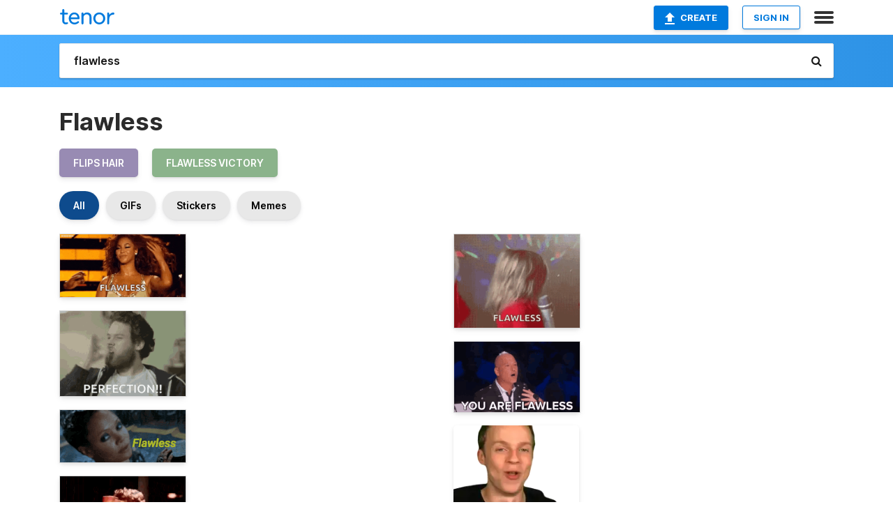

--- FILE ---
content_type: text/html; charset=utf-8
request_url: https://tenor.com/search/flawless-gifs
body_size: 47979
content:
<!DOCTYPE html>
<html lang="en" dir="ltr"><head><script id="data" type="text/x-cache" nonce="MjQxZjhhZmUtYzU4Yy00NTRmLWI1ZDYtMjdhMzhmNTU1ODUy">[base64]</script><title class="dynamic">Flawless GIFs | Tenor</title><link class="dynamic" rel="canonical" href="https://tenor.com/search/flawless-gifs"><meta class="dynamic" name="keywords" content="flawless,gifs,search,memes"><meta class="dynamic" name="description" content="With Tenor, maker of GIF Keyboard, add popular Flawless animated GIFs to your conversations. Share the best GIFs now &gt;&gt;&gt;"><meta class="dynamic" name="twitter:title" content="Flawless GIFs | Tenor"><meta class="dynamic" name="twitter:description" content="With Tenor, maker of GIF Keyboard, add popular Flawless animated GIFs to your conversations. Share the best GIFs now &gt;&gt;&gt;"><meta class="dynamic" name="twitter:site" content="@gifkeyboard"><meta class="dynamic" name="twitter:app:name:iphone" content="GIF Keyboard"><meta class="dynamic" name="twitter:app:name:ipad" content="GIF Keyboard"><meta class="dynamic" name="twitter:app:name:googleplay" content="GIF Keyboard"><meta class="dynamic" name="twitter:app:id:iphone" content="917932200"><meta class="dynamic" name="twitter:app:id:ipad" content="917932200"><meta class="dynamic" name="twitter:app:id:googleplay" content="com.riffsy.FBMGIFApp"><meta class="dynamic" property="al:ios:app_name" content="GIF Keyboard"><meta class="dynamic" property="al:ios:app_store_id" content="917932200"><meta class="dynamic" property="al:android:package" content="com.riffsy.FBMGIFApp"><meta class="dynamic" property="al:android:app_name" content="GIF Keyboard"><meta class="dynamic" property="fb:app_id" content="374882289330575"><meta class="dynamic" property="og:site_name" content="Tenor"><meta class="dynamic" property="og:title" content="Flawless GIFs | Tenor"><meta class="dynamic" name="apple-itunes-app" content="app-id=917932200,app-argument=https://tenor.com/search/flawless-gifs"><meta class="dynamic" name="twitter:app:url:googleplay" content="riffsy://search/flawless"><meta class="dynamic" property="al:android:url" content="riffsy://search/flawless"><link class="dynamic" rel="alternate" href="android-app://com.riffsy.FBMGIFApp/riffsy/search/flawless"><meta name="twitter:image" content="https://media1.tenor.com/m/fpcxRnRjam4AAAAC/beyonce-flawless.gif"><link rel="image_src" href="https://media1.tenor.com/m/fpcxRnRjam4AAAAC/beyonce-flawless.gif"><meta class="dynamic" property="og:url" content="https://media1.tenor.com/m/fpcxRnRjam4AAAAC/beyonce-flawless.gif"><meta class="dynamic" property="og:description" content="Click to view the GIF"><meta class="dynamic" property="og:type" content="website"><meta class="dynamic" property="og:image" content="https://media1.tenor.com/m/fpcxRnRjam4AAAAC/beyonce-flawless.gif"><meta class="dynamic" property="og:image:type" content="image/gif"><meta class="dynamic" property="og:image:width" content="498"><meta class="dynamic" property="og:image:height" content="249"><meta class="dynamic" property="og:video" content="https://media.tenor.com/fpcxRnRjam4AAAPo/beyonce-flawless.mp4"><meta class="dynamic" property="og:video:secure_url" content="https://media.tenor.com/fpcxRnRjam4AAAPo/beyonce-flawless.mp4"><meta class="dynamic" property="og:video:type" content="video/mp4"><meta class="dynamic" property="og:video:width" content="498"><meta class="dynamic" property="og:video:height" content="250"><meta class="dynamic" property="og:video" content="https://media.tenor.com/fpcxRnRjam4AAAPs/beyonce-flawless.webm"><meta class="dynamic" property="og:video:secure_url" content="https://media.tenor.com/fpcxRnRjam4AAAPs/beyonce-flawless.webm"><meta class="dynamic" property="og:video:type" content="video/webm"><meta class="dynamic" property="og:video:width" content="498"><meta class="dynamic" property="og:video:height" content="249"><script class="dynamic" type="application/ld+json">{"@context":"http:\u002F\u002Fschema.org","@type":"Article","author":"pinky3","creator":"pinky3","headline":"Flawless GIFs | Tenor","name":"Flawless GIFs | Tenor","url":"https:\u002F\u002Ftenor.com\u002Fsearch\u002Fflawless-gifs","mainEntityOfPage":"https:\u002F\u002Ftenor.com\u002Fsearch\u002Fflawless-gifs","keywords":"flawless,gifs,search,memes","dateModified":"2025-03-08T08:18:02.258Z","datePublished":"2025-03-08T08:18:02.258Z","publisher":{"@context":"http:\u002F\u002Fschema.org","@type":"Organization","name":"Tenor","logo":{"@type":"ImageObject","url":"https:\u002F\u002Ftenor.com\u002Fassets\u002Fimg\u002Ftenor-app-icon.png"},"sameAs":["https:\u002F\u002Ftwitter.com\u002Fgifkeyboard","https:\u002F\u002Fwww.facebook.com\u002Ftenorapp\u002F","https:\u002F\u002Fwww.linkedin.com\u002Fcompany\u002Ftenorinc\u002F"]},"image":{"@context":"http:\u002F\u002Fschema.org","@type":"ImageObject","author":"pinky3","creator":"pinky3","name":"Flawless GIFs | Tenor","keywords":"flawless,gifs,search,memes","description":"With Tenor, maker of GIF Keyboard, add popular Flawless animated GIFs to your conversations. Share the best GIFs now \u003E\u003E\u003E","url":"https:\u002F\u002Ftenor.com\u002Fsearch\u002Fflawless-gifs","contentUrl":"https:\u002F\u002Fmedia1.tenor.com\u002Fm\u002FfpcxRnRjam4AAAAC\u002Fbeyonce-flawless.gif","thumbnailUrl":"https:\u002F\u002Fmedia.tenor.com\u002FfpcxRnRjam4AAAAe\u002Fbeyonce-flawless.png","width":498,"height":249,"dateCreated":"2025-03-08T08:18:02.258Z","uploadDate":"2025-03-08T08:18:02.258Z","representativeOfPage":true},"video":{"@context":"http:\u002F\u002Fschema.org","@type":"VideoObject","author":"pinky3","creator":"pinky3","name":"Flawless GIFs | Tenor","keywords":"flawless,gifs,search,memes","description":"With Tenor, maker of GIF Keyboard, add popular Flawless animated GIFs to your conversations. Share the best GIFs now \u003E\u003E\u003E","url":"https:\u002F\u002Ftenor.com\u002Fsearch\u002Fflawless-gifs","contentUrl":"https:\u002F\u002Fmedia.tenor.com\u002FfpcxRnRjam4AAAPo\u002Fbeyonce-flawless.mp4","thumbnailUrl":"https:\u002F\u002Fmedia.tenor.com\u002FfpcxRnRjam4AAAAe\u002Fbeyonce-flawless.png","width":498,"height":250,"dateCreated":"2025-03-08T08:18:02.258Z","uploadDate":"2025-03-08T08:18:02.258Z","duration":"PT0M2S"}}</script><link rel="preconnect" href="https://www.googletagmanager.com"><link rel="preconnect" href="https://www.google-analytics.com"><link rel="dns-prefetch" href="//media.tenor.com"><link rel="preconnect" href="https://media.tenor.com"><link rel="stylesheet" type="text/css" href="/assets/dist/main.min.css?release=r20260113-1-master-c4169"><meta charset="UTF-8"><meta name="viewport" content="width=device-width, initial-scale=1"><link rel="manifest" href="/assets/manifest.json"><link rel="shortcut icon" type="image/png" href="/assets/img/favicon/favicon-16x16.png"><link rel="apple-touch-icon" sizes="57x57" href="/assets/img/favicon/apple-touch-icon-57x57.png"><link rel="apple-touch-icon" sizes="60x60" href="/assets/img/favicon/apple-touch-icon-60x60.png"><link rel="apple-touch-icon" sizes="72x72" href="/assets/img/favicon/apple-touch-icon-72x72.png"><link rel="icon" type="image/png" href="/assets/img/favicon/favicon-16x16.png" sizes="16x16"><link rel="icon" type="image/png" href="/assets/img/favicon/favicon-32x32.png" sizes="32x32"><link rel="search" type="application/opensearchdescription+xml" href="/opensearch.xml" title="Tenor"><link rel="alternate" hreflang="x-default" href="https://tenor.com/search/flawless-gifs"><link rel="alternate" hreflang="af" href="https://tenor.com/af/search/flawless-gifs"><link rel="alternate" hreflang="am" href="https://tenor.com/am/search/flawless-gifs"><link rel="alternate" hreflang="az" href="https://tenor.com/az/search/flawless-gifs"><link rel="alternate" hreflang="be" href="https://tenor.com/be/search/flawless-gifs"><link rel="alternate" hreflang="bg" href="https://tenor.com/bg/search/flawless-gifs"><link rel="alternate" hreflang="bn" href="https://tenor.com/bn/search/flawless-gifs"><link rel="alternate" hreflang="bs" href="https://tenor.com/bs/search/flawless-gifs"><link rel="alternate" hreflang="ca" href="https://tenor.com/ca/search/flawless-gifs"><link rel="alternate" hreflang="cs" href="https://tenor.com/cs/search/flawless-gifs"><link rel="alternate" hreflang="da" href="https://tenor.com/da/search/flawless-gifs"><link rel="alternate" hreflang="de" href="https://tenor.com/de/search/flawless-gifs"><link rel="alternate" hreflang="de-AT" href="https://tenor.com/de-AT/search/flawless-gifs"><link rel="alternate" hreflang="de-CH" href="https://tenor.com/de-CH/search/flawless-gifs"><link rel="alternate" hreflang="el" href="https://tenor.com/el/search/flawless-gifs"><link rel="alternate" hreflang="en-AU" href="https://tenor.com/en-AU/search/flawless-gifs"><link rel="alternate" hreflang="en-CA" href="https://tenor.com/en-CA/search/flawless-gifs"><link rel="alternate" hreflang="en-GB" href="https://tenor.com/en-GB/search/flawless-gifs"><link rel="alternate" hreflang="en-IE" href="https://tenor.com/en-IE/search/flawless-gifs"><link rel="alternate" hreflang="en-IN" href="https://tenor.com/en-IN/search/flawless-gifs"><link rel="alternate" hreflang="en-NZ" href="https://tenor.com/en-NZ/search/flawless-gifs"><link rel="alternate" hreflang="en-SG" href="https://tenor.com/en-SG/search/flawless-gifs"><link rel="alternate" hreflang="en-ZA" href="https://tenor.com/en-ZA/search/flawless-gifs"><link rel="alternate" hreflang="es" href="https://tenor.com/es/search/flawless-gifs"><link rel="alternate" hreflang="es-419" href="https://tenor.com/es-419/search/flawless-gifs"><link rel="alternate" hreflang="es-AR" href="https://tenor.com/es-AR/search/flawless-gifs"><link rel="alternate" hreflang="es-BO" href="https://tenor.com/es-BO/search/flawless-gifs"><link rel="alternate" hreflang="es-CL" href="https://tenor.com/es-CL/search/flawless-gifs"><link rel="alternate" hreflang="es-CO" href="https://tenor.com/es-CO/search/flawless-gifs"><link rel="alternate" hreflang="es-CR" href="https://tenor.com/es-CR/search/flawless-gifs"><link rel="alternate" hreflang="es-DO" href="https://tenor.com/es-DO/search/flawless-gifs"><link rel="alternate" hreflang="es-EC" href="https://tenor.com/es-EC/search/flawless-gifs"><link rel="alternate" hreflang="es-GT" href="https://tenor.com/es-GT/search/flawless-gifs"><link rel="alternate" hreflang="es-HN" href="https://tenor.com/es-HN/search/flawless-gifs"><link rel="alternate" hreflang="es-MX" href="https://tenor.com/es-MX/search/flawless-gifs"><link rel="alternate" hreflang="es-NI" href="https://tenor.com/es-NI/search/flawless-gifs"><link rel="alternate" hreflang="es-PA" href="https://tenor.com/es-PA/search/flawless-gifs"><link rel="alternate" hreflang="es-PE" href="https://tenor.com/es-PE/search/flawless-gifs"><link rel="alternate" hreflang="es-PR" href="https://tenor.com/es-PR/search/flawless-gifs"><link rel="alternate" hreflang="es-PY" href="https://tenor.com/es-PY/search/flawless-gifs"><link rel="alternate" hreflang="es-SV" href="https://tenor.com/es-SV/search/flawless-gifs"><link rel="alternate" hreflang="es-US" href="https://tenor.com/es-US/search/flawless-gifs"><link rel="alternate" hreflang="es-UY" href="https://tenor.com/es-UY/search/flawless-gifs"><link rel="alternate" hreflang="es-VE" href="https://tenor.com/es-VE/search/flawless-gifs"><link rel="alternate" hreflang="et" href="https://tenor.com/et/search/flawless-gifs"><link rel="alternate" hreflang="eu" href="https://tenor.com/eu/search/flawless-gifs"><link rel="alternate" hreflang="fi" href="https://tenor.com/fi/search/flawless-gifs"><link rel="alternate" hreflang="fil" href="https://tenor.com/fil/search/flawless-gifs"><link rel="alternate" hreflang="fr" href="https://tenor.com/fr/search/flawless-gifs"><link rel="alternate" hreflang="fr-CA" href="https://tenor.com/fr-CA/search/flawless-gifs"><link rel="alternate" hreflang="fr-CH" href="https://tenor.com/fr-CH/search/flawless-gifs"><link rel="alternate" hreflang="gl" href="https://tenor.com/gl/search/flawless-gifs"><link rel="alternate" hreflang="gu" href="https://tenor.com/gu/search/flawless-gifs"><link rel="alternate" hreflang="hi" href="https://tenor.com/hi/search/flawless-gifs"><link rel="alternate" hreflang="hr" href="https://tenor.com/hr/search/flawless-gifs"><link rel="alternate" hreflang="hu" href="https://tenor.com/hu/search/flawless-gifs"><link rel="alternate" hreflang="hy" href="https://tenor.com/hy/search/flawless-gifs"><link rel="alternate" hreflang="id" href="https://tenor.com/id/search/flawless-gifs"><link rel="alternate" hreflang="is" href="https://tenor.com/is/search/flawless-gifs"><link rel="alternate" hreflang="it" href="https://tenor.com/it/search/flawless-gifs"><link rel="alternate" hreflang="ja" href="https://tenor.com/ja/search/flawless-gifs"><link rel="alternate" hreflang="ka" href="https://tenor.com/ka/search/flawless-gifs"><link rel="alternate" hreflang="kk" href="https://tenor.com/kk/search/flawless-gifs"><link rel="alternate" hreflang="km" href="https://tenor.com/km/search/flawless-gifs"><link rel="alternate" hreflang="kn" href="https://tenor.com/kn/search/flawless-gifs"><link rel="alternate" hreflang="ko" href="https://tenor.com/ko/search/flawless-gifs"><link rel="alternate" hreflang="ky" href="https://tenor.com/ky/search/flawless-gifs"><link rel="alternate" hreflang="lo" href="https://tenor.com/lo/search/flawless-gifs"><link rel="alternate" hreflang="lt" href="https://tenor.com/lt/search/flawless-gifs"><link rel="alternate" hreflang="lv" href="https://tenor.com/lv/search/flawless-gifs"><link rel="alternate" hreflang="mk" href="https://tenor.com/mk/search/flawless-gifs"><link rel="alternate" hreflang="ml" href="https://tenor.com/ml/search/flawless-gifs"><link rel="alternate" hreflang="mn" href="https://tenor.com/mn/search/flawless-gifs"><link rel="alternate" hreflang="mo" href="https://tenor.com/mo/search/flawless-gifs"><link rel="alternate" hreflang="mr" href="https://tenor.com/mr/search/flawless-gifs"><link rel="alternate" hreflang="ms" href="https://tenor.com/ms/search/flawless-gifs"><link rel="alternate" hreflang="my" href="https://tenor.com/my/search/flawless-gifs"><link rel="alternate" hreflang="ne" href="https://tenor.com/ne/search/flawless-gifs"><link rel="alternate" hreflang="nl" href="https://tenor.com/nl/search/flawless-gifs"><link rel="alternate" hreflang="no" href="https://tenor.com/no/search/flawless-gifs"><link rel="alternate" hreflang="pa" href="https://tenor.com/pa/search/flawless-gifs"><link rel="alternate" hreflang="pl" href="https://tenor.com/pl/search/flawless-gifs"><link rel="alternate" hreflang="pt" href="https://tenor.com/pt/search/flawless-gifs"><link rel="alternate" hreflang="pt-BR" href="https://tenor.com/pt-BR/search/flawless-gifs"><link rel="alternate" hreflang="pt-PT" href="https://tenor.com/pt-PT/search/flawless-gifs"><link rel="alternate" hreflang="ro" href="https://tenor.com/ro/search/flawless-gifs"><link rel="alternate" hreflang="ru" href="https://tenor.com/ru/search/flawless-gifs"><link rel="alternate" hreflang="si" href="https://tenor.com/si/search/flawless-gifs"><link rel="alternate" hreflang="sk" href="https://tenor.com/sk/search/flawless-gifs"><link rel="alternate" hreflang="sl" href="https://tenor.com/sl/search/flawless-gifs"><link rel="alternate" hreflang="sq" href="https://tenor.com/sq/search/flawless-gifs"><link rel="alternate" hreflang="sr" href="https://tenor.com/sr/search/flawless-gifs"><link rel="alternate" hreflang="sr-Latn" href="https://tenor.com/sr-Latn/search/flawless-gifs"><link rel="alternate" hreflang="sv" href="https://tenor.com/sv/search/flawless-gifs"><link rel="alternate" hreflang="sw" href="https://tenor.com/sw/search/flawless-gifs"><link rel="alternate" hreflang="ta" href="https://tenor.com/ta/search/flawless-gifs"><link rel="alternate" hreflang="te" href="https://tenor.com/te/search/flawless-gifs"><link rel="alternate" hreflang="th" href="https://tenor.com/th/search/flawless-gifs"><link rel="alternate" hreflang="tl" href="https://tenor.com/tl/search/flawless-gifs"><link rel="alternate" hreflang="tr" href="https://tenor.com/tr/search/flawless-gifs"><link rel="alternate" hreflang="uk" href="https://tenor.com/uk/search/flawless-gifs"><link rel="alternate" hreflang="uz" href="https://tenor.com/uz/search/flawless-gifs"><link rel="alternate" hreflang="vi" href="https://tenor.com/vi/search/flawless-gifs"><link rel="alternate" hreflang="zh-CN" href="https://tenor.com/zh-CN/search/flawless-gifs"><link rel="alternate" hreflang="zh-HK" href="https://tenor.com/zh-HK/search/flawless-gifs"><link rel="alternate" hreflang="zh-TW" href="https://tenor.com/zh-TW/search/flawless-gifs"><link rel="alternate" hreflang="zu" href="https://tenor.com/zu/search/flawless-gifs"></head><body><script async type="text/javascript" src="/assets/dist/main.min.js?release=r20260113-1-master-c4169" fetchpriority="high"></script><div id="root"><div class="BaseApp"><div class="Banner TOSBanner hidden"><div class="container"><span class="iconfont-remove" aria-hidden="true"></span>We&#039;ve updated our <span class="linkElements"><a href="/legal-terms" rel="noopener">Terms of Service</a> and <a href="https://policies.google.com/privacy?hl=en" rel="noopener">Privacy Policy</a></span>. By continuing you agree to Tenor&#039;s <span class="linkElements"><a href="/legal-terms" rel="noopener">Terms of Service</a> and <a href="https://policies.google.com/privacy?hl=en" rel="noopener">Privacy Policy</a></span>.</div></div><div class="Banner LanguageBanner hidden"><div class="container"><span class="iconfont-remove" aria-hidden="true"></span><div>Tenor.com has been translated based on your browser&#039;s language setting. If you want to change the language, click <span class="linkElements"><button>here</button></span>.</div></div></div><nav class="NavBar"><div class="container"><span itemscope itemtype="http://schema.org/Organization"><a class="navbar-brand" itemProp="url" href="/"><img src="/assets/img/tenor-logo.svg" width="80" height="22" alt="Tenor logo" itemprop="logo"></a></span><div class="nav-buttons"><div class="account-buttons"><a class="button upload-button" href="/gif-maker?utm_source=nav-bar&amp;utm_medium=internal&amp;utm_campaign=gif-maker-entrypoints"><img src="/assets/icons/upload-icon.svg" width="14" height="17" alt="Upload icon">Create</a><button class="white-button">SIGN IN</button></div><span class=" ToggleMenu"><span class="menu-button navicon-button x ToggleMenu-button"><div class="navicon"></div></span><div class="animated NavMenu"><div class="section"><div class="header">Products</div><ul><li><a href="https://apps.apple.com/app/apple-store/id917932200?pt=39040802&amp;ct=NavGifKeyboard&amp;mt=8" rel="noopener">GIF Keyboard</a></li><li><a href="https://play.google.com/store/apps/details?id=com.riffsy.FBMGIFApp" rel="noopener">Android</a></li><li><a href="/contentpartners">Content Partners</a></li></ul></div><div class="section"><div class="header">Explore</div><ul><li><button>Language</button></li><li><a href="/reactions">Reaction GIFs</a></li><li><a href="/explore">Explore GIFs</a></li></ul></div><div class="section"><div class="header">Company</div><ul><li><a href="/press">Press</a></li><li><a href="https://blog.tenor.com/" rel="noopener">Blog</a></li><li><a href="https://support.google.com/tenor" rel="noopener">FAQ</a></li><li><a href="/legal-terms">Terms and Privacy</a></li><li><a href="/assets/dist/licenses.txt" rel="noopener">Website Licenses</a></li><li><a href="https://support.google.com/tenor/gethelp?hl=en" rel="noopener">Contact Us</a></li></ul></div><div class="section"><div class="header">API</div><ul><li><a href="/gifapi" rel="noopener">Tenor GIF API</a></li><li><a href="https://developers.google.com/tenor/guides/endpoints" rel="noopener">GIF API Documentation</a></li><li><a href="/gifapi/unity-ar-gif-sdk" rel="noopener">Unity AR SDK</a></li></ul></div></div></span></div></div></nav><div class="TopBarComponent TopSearchBar"><div class="TopBar"><div class="container"><a class="navbar-brand" itemProp="url" href="/"><img src="/assets/img/tenor-logo-white.svg" width="80" height="22" alt="Tenor logo" itemprop="logo"></a><div class="search-bar-wrapper"><form class="SearchBar"><input name="q" value="flawless" placeholder="Search for GIFs and Stickers" autocomplete="off"><span class="iconfont-search" aria-hidden="true"></span></form></div></div></div></div><div class="SearchPage container page"><!--!--><div class="gallery-container" itemscope itemtype="http://schema.org/ImageGallery"><meta itemprop="url" content="https://tenor.com/search/flawless-gifs"><meta itemprop="mainEntityOfPage" content="https://tenor.com/search/flawless-gifs"><meta itemprop="keywords" content="flawless,gifs,search,memes"><meta itemprop="headline" content="Flawless GIFs | Tenor"><meta itemprop="name" content="Flawless GIFs | Tenor"><h1>Flawless</h1><div class="search"><ul class="TagList"><li><a href="/search/flips-hair-gifs"><div class="RelatedTag" style="background-color:#988BB3;">flips hair</div></a></li><li><a href="/search/flawless-victory-gifs"><div class="RelatedTag" style="background-color:#8BB38B;">flawless victory</div></a></li></ul><div class="UniversalSearchFormatToggle"><a class="UniversalSearchFormatToggleButton selected" href="/search/flawless-gifs">All</a><a class="UniversalSearchFormatToggleButton" href="/search/flawless-gifs?format=gifs">GIFs</a><a class="UniversalSearchFormatToggleButton" href="/search/flawless-gifs?format=stickers">Stickers</a><a class="UniversalSearchFormatToggleButton" href="/search/flawless-gifs?format=memes">Memes</a></div><div class="UniversalGifList" style="height:4350.69133192389px;"><div class="column"><figure class="UniversalGifListItem clickable" data-index="0" data-width="220" data-height="110" style="top:0px;"><a href="/view/beyonce-flawless-hairflip-i-look-good-gif-9121813748932373102"><div class="Gif"><picture><source type="video/mp4" srcset="https://media.tenor.com/fpcxRnRjam4AAAP1/beyonce-flawless.mp4 320w"><source media="(max-width:840px)" type="image/webp" srcset="https://media.tenor.com/fpcxRnRjam4AAAA1/beyonce-flawless.webp 200w"><img src="https://media.tenor.com/fpcxRnRjam4AAAAM/beyonce-flawless.gif" width="180" height="90" alt="a woman is standing on a stage with her hair in her hand and the word flawless is written on the screen ." loading="lazy"></picture></div><div class="overlay"></div></a><div class="actions"><span class="GifFavButton FavButton" aria-hidden="true"></span></div><figcaption class="tags"><ul><li><a href="/search/beyonce-gifs">#beyonce</a></li><li><a href="/search/flawless-gifs">#flawless</a></li><li><a href="/search/hairflip-gifs">#hairflip</a></li></ul></figcaption><!--!--></figure><figure class="UniversalGifListItem clickable" data-index="2" data-width="220" data-height="149" style="top:110px;"><a href="/view/perfection-perfect-flawless-ultimate-spotless-gif-13993155"><div class="Gif"><picture><source type="video/mp4" srcset="https://media.tenor.com/07DOzC3DBKEAAAP1/perfection-perfect.mp4 320w"><source media="(max-width:840px)" type="image/webp" srcset="https://media.tenor.com/07DOzC3DBKEAAAA1/perfection-perfect.webp 200w"><img src="https://media.tenor.com/07DOzC3DBKEAAAAM/perfection-perfect.gif" width="180" height="121.90909090909092" alt="a man with a beard is sitting on a couch with his hand in his mouth and the words perfection !" loading="lazy"></picture></div><div class="overlay"></div></a><div class="actions"><span class="GifFavButton FavButton" aria-hidden="true"></span></div><figcaption class="tags"><ul><li><a href="/search/perfection-gifs">#Perfection</a></li><li><a href="/search/perfect-gifs">#Perfect</a></li><li><a href="/search/flawless-gifs">#Flawless</a></li></ul></figcaption><!--!--></figure><figure class="UniversalGifListItem clickable" data-index="4" data-width="220" data-height="92" style="top:251.90909090909093px;"><a href="/view/flawless-riddick-perfection-flawless-victory-gif-27204919"><div class="Gif"><picture><source type="video/mp4" srcset="https://media.tenor.com/FXlpWfnxyFcAAAP1/flawless-riddick.mp4 320w"><source media="(max-width:840px)" type="image/webp" srcset="https://media.tenor.com/FXlpWfnxyFcAAAA1/flawless-riddick.webp 200w"><img src="https://media.tenor.com/FXlpWfnxyFcAAAAM/flawless-riddick.gif" width="180" height="75.27272727272728" alt="a woman with a crown on her head and the word flawless in yellow" loading="lazy"></picture></div><div class="overlay"></div></a><div class="actions"><span class="GifFavButton FavButton" aria-hidden="true"></span></div><figcaption class="tags"><ul><li><a href="/search/flawless-gifs">#flawless</a></li><li><a href="/search/riddick-gifs">#riddick</a></li><li><a href="/search/perfection-gifs">#perfection</a></li></ul></figcaption><!--!--></figure><figure class="UniversalGifListItem clickable" data-index="6" data-width="220" data-height="227" style="top:347.18181818181824px;"><a href="/view/flawless-glee-blaine-everything-slay-gif-10298954"><div class="Gif"><picture><source type="video/mp4" srcset="https://media.tenor.com/dwvctvsYK38AAAP1/flawless-glee.mp4 244w"><source media="(max-width:840px)" type="image/webp" srcset="https://media.tenor.com/dwvctvsYK38AAAA1/flawless-glee.webp 194w"><img src="https://media.tenor.com/dwvctvsYK38AAAAM/flawless-glee.gif" width="180" height="185.72727272727275" alt="a man in a red jacket is standing in front of a black background with the word flawless on it ." loading="lazy"></picture></div><div class="overlay"></div></a><div class="actions"><span class="GifFavButton FavButton" aria-hidden="true"></span></div><figcaption class="tags"><ul><li><a href="/search/flawless-gifs">#Flawless</a></li><li><a href="/search/glee-gifs">#Glee</a></li><li><a href="/search/blaine-gifs">#blaine</a></li><li><a href="/search/everything-gifs">#everything</a></li></ul></figcaption><!--!--></figure><figure class="UniversalGifListItem clickable" data-index="8" data-width="220" data-height="122" style="top:552.909090909091px;"><a href="/view/mortal-kombat-flawless-victory-gif-21381085"><div class="Gif"><picture><source media="(max-width:840px)" type="image/webp" srcset="https://media.tenor.com/bsLMd5yrDvcAAAA1/mortal-kombat-flawless.webp 200w"><img src="https://media.tenor.com/bsLMd5yrDvcAAAAM/mortal-kombat-flawless.gif" width="180" height="99.81818181818183" alt="Mortal Kombat Flawless GIF" loading="lazy"></picture></div><div class="overlay"></div></a><div class="actions"><span class="GifFavButton FavButton" aria-hidden="true"></span></div><figcaption class="tags"><ul><li><a href="/search/mortal-kombat-gifs">#Mortal-Kombat</a></li><li><a href="/search/flawless-gifs">#flawless</a></li><li><a href="/search/victory-gifs">#victory</a></li></ul></figcaption><!--!--></figure><figure class="UniversalGifListItem clickable" data-index="9" data-width="220" data-height="219" style="top:672.7272727272729px;"><a href="/view/tv-shows-john-dorian-jd-scrubs-im-flawless-gif-14859625"><div class="Gif"><picture><source type="video/mp4" srcset="https://media.tenor.com/q0LUkJ-k3PcAAAP1/tv-shows-john-dorian.mp4 320w"><source media="(max-width:840px)" type="image/webp" srcset="https://media.tenor.com/q0LUkJ-k3PcAAAA1/tv-shows-john-dorian.webp 200w"><img src="https://media.tenor.com/q0LUkJ-k3PcAAAAM/tv-shows-john-dorian.gif" width="180" height="179.1818181818182" alt="a man with a stethoscope around his neck says i &#039;m flawless in a hospital hallway" loading="lazy"></picture></div><div class="overlay"></div></a><div class="actions"><span class="GifFavButton FavButton" aria-hidden="true"></span></div><figcaption class="tags"><ul><li><a href="/search/tv-shows-gifs">#Tv-Shows</a></li><li><a href="/search/john-dorian-gifs">#John-Dorian</a></li><li><a href="/search/jd-gifs">#jd</a></li><li><a href="/search/scrubs-gifs">#scrubs</a></li></ul></figcaption><!--!--></figure><figure class="UniversalGifListItem clickable" data-index="12" data-width="220" data-height="317" style="top:871.909090909091px;"><a href="/view/flawless-beyonce-queen-b-sexy-gif-5231944"><div class="Gif"><picture><source media="(max-width:840px)" type="image/webp" srcset="https://media.tenor.com/Vd9zCBanPtoAAAA1/flawless-beyonce.webp 140w"><img src="https://media.tenor.com/Vd9zCBanPtoAAAAM/flawless-beyonce.gif" width="180" height="259.3636363636364" alt="a black and white photo of a woman with the word flawless written in pink" style="background-color:#474546;" loading="lazy"></picture></div><div class="overlay"></div></a><div class="actions"><span class="GifFavButton FavButton" aria-hidden="true"></span></div><figcaption class="tags"><ul><li><a href="/search/flawless-gifs">#flawless</a></li><li><a href="/search/beyonce-gifs">#Beyonce</a></li><li><a href="/search/queen-b-gifs">#Queen-B</a></li><li><a href="/search/sexy-gifs">#Sexy</a></li></ul></figcaption><!--!--></figure><figure class="UniversalGifListItem clickable" data-index="14" data-width="220" data-height="123" style="top:1151.2727272727275px;"><a href="/view/kevin-hart-flawless-gif-3893002"><div class="Gif"><picture><source type="video/mp4" srcset="https://media.tenor.com/zKWIOJMJdDQAAAP1/kevin-hart-flawless.mp4 320w"><source media="(max-width:840px)" type="image/webp" srcset="https://media.tenor.com/zKWIOJMJdDQAAAA1/kevin-hart-flawless.webp 200w"><img src="https://media.tenor.com/zKWIOJMJdDQAAAAM/kevin-hart-flawless.gif" width="180" height="100.63636363636364" alt="a group of people standing around a man with the word flawless written on the bottom" style="background-color:#5c3d36;" loading="lazy"></picture></div><div class="overlay"></div></a><div class="actions"><span class="GifFavButton FavButton" aria-hidden="true"></span></div><figcaption class="tags"><ul><li><a href="/search/kevin-hart-gifs">#Kevin-Hart</a></li><li><a href="/search/flawless-gifs">#flawless</a></li></ul></figcaption><!--!--></figure><figure class="UniversalGifListItem clickable" data-index="16" data-width="516" data-height="715" style="top:1271.9090909090912px;"><a href="/gif-maker?utm_source=search-page&amp;utm_medium=internal&amp;utm_campaign=gif-maker-entrypoints"><div class="Gif Card" style="font-size:12.47093023255814px;height:249.4186046511628px;"><div class="header"><p>Click here</p><p>to upload to Tenor</p></div><picture><source type="video/mp4" srcset="/assets/img/gif-maker-entrypoints/search-entrypoint-optimized.mp4 516w"><source type="image/webp" srcset="/assets/img/gif-maker-entrypoints/search-entrypoint-optimized.webp 516w"><img src="/assets/img/gif-maker-entrypoints/search-entrypoint-optimized.gif" width="180" height="146.51162790697674" loading="lazy"></picture><div class="footer"><p>Upload your own GIFs</p></div></div><div class="overlay"></div></a><figcaption class="tags"><ul></ul></figcaption><!--!--></figure><figure class="UniversalGifListItem clickable" data-index="18" data-width="220" data-height="165" style="top:1541.3276955602541px;"><a href="/view/flawless-myself-compliment-spider-man-gif-13431357528462498958"><div class="Meme"><picture><source media="(max-width:840px)" type="video/mp4" srcset="https://media.tenor.com/umXEgn9GnI4AAAP1/flawless-myself.mp4 168w"><source media="(max-width:840px)" type="image/webp" srcset="https://media.tenor.com/umXEgn9GnI4AAAA1/flawless-myself.webp 168w"><img src="https://media.tenor.com/umXEgn9GnI4AAAAM/flawless-myself.gif" width="180" height="135" alt="a cartoon of spider man running down a street with the words bitch i &#039;m flawless" loading="lazy"></picture></div><div class="overlay"></div></a><figcaption class="tags"><ul><li><a href="/search/flawless-gifs">#flawless</a></li><li><a href="/search/myself-gifs">#myself</a></li><li><a href="/search/compliment-gifs">#compliment</a></li></ul></figcaption><!--!--></figure><figure class="UniversalGifListItem clickable" data-index="20" data-width="220" data-height="130" style="top:1696.3276955602541px;"><a href="/view/mortal-kombat-gif-13069212326083661143"><div class="Gif"><picture><source type="video/mp4" srcset="https://media.tenor.com/tV8rXe5fjVcAAAP1/mortal-kombat.mp4 320w"><source media="(max-width:840px)" type="image/webp" srcset="https://media.tenor.com/tV8rXe5fjVcAAAA1/mortal-kombat.webp 200w"><img src="https://media.tenor.com/tV8rXe5fjVcAAAAM/mortal-kombat.gif" width="180" height="106.36363636363637" alt="a video game character with chains around his neck says flawless victory" loading="lazy"></picture></div><div class="overlay"></div></a><div class="actions"><span class="GifFavButton FavButton" aria-hidden="true"></span></div><figcaption class="tags"><ul><li><a href="/search/mortal-kombat-gifs">#Mortal-Kombat</a></li></ul></figcaption><!--!--></figure><figure class="UniversalGifListItem clickable" data-index="22" data-width="220" data-height="124" style="top:1822.6913319238906px;"><a href="/view/bridgerton-the-queen-bridgerton-flawless-my-dear-daphne-bridgerton-gif-19986138"><div class="Gif"><picture><source type="video/mp4" srcset="https://media.tenor.com/n57Ho4WhnaYAAAP1/bridgerton-the-queen-bridgerton.mp4 320w"><source media="(max-width:840px)" type="image/webp" srcset="https://media.tenor.com/n57Ho4WhnaYAAAA1/bridgerton-the-queen-bridgerton.webp 200w"><img src="https://media.tenor.com/n57Ho4WhnaYAAAAM/bridgerton-the-queen-bridgerton.gif" width="180" height="101.45454545454547" alt="a woman wearing a tiara and a white dress says flawless my dear ." loading="lazy"></picture></div><div class="overlay"></div></a><div class="actions"><span class="GifFavButton FavButton" aria-hidden="true"></span></div><figcaption class="tags"><ul><li><a href="/search/bridgerton-gifs">#bridgerton</a></li><li><a href="/search/the-queen-bridgerton-gifs">#The-Queen-Bridgerton</a></li></ul></figcaption><!--!--></figure><figure class="UniversalGifListItem clickable" data-index="24" data-width="220" data-height="124" style="top:1944.1458773784361px;"><a href="/view/jeb-flawless-victory-538-jeb-flawless-victory-gif-21271542"><div class="Gif"><picture><source media="(max-width:840px)" type="image/webp" srcset="https://media.tenor.com/PkXp7x2su18AAAA1/jeb-flawless-victory.webp 200w"><img src="https://media.tenor.com/PkXp7x2su18AAAAM/jeb-flawless-victory.gif" width="180" height="101.45454545454547" alt="a map of the united states showing the republican and democrat states" loading="lazy"></picture></div><div class="overlay"></div></a><div class="actions"><span class="GifFavButton FavButton" aria-hidden="true"></span></div><figcaption class="tags"><ul><li><a href="/search/jeb-gifs">#jeb</a></li><li><a href="/search/flawless-victory-gifs">#Flawless-Victory</a></li><li><a href="/search/538-gifs">#538</a></li></ul></figcaption><!--!--></figure><figure class="UniversalGifListItem clickable" data-index="25" data-width="220" data-height="124" style="top:2065.6004228329816px;"><a href="/view/miss-you-gif-212466040032709180"><div class="Gif"><picture><source type="video/mp4" srcset="https://media.tenor.com/AvLUvNr7yjwAAAP1/miss-you.mp4 320w"><source media="(max-width:840px)" type="image/webp" srcset="https://media.tenor.com/AvLUvNr7yjwAAAA1/miss-you.webp 200w"><img src="https://media.tenor.com/AvLUvNr7yjwAAAAM/miss-you.gif" width="180" height="101.45454545454547" alt="a poster that says &#039; get over here flawless victory &#039;" loading="lazy"></picture></div><div class="overlay"></div></a><div class="actions"><span class="GifFavButton FavButton" aria-hidden="true"></span></div><figcaption class="tags"><ul><li><a href="/search/miss-you-gifs">#miss-you</a></li></ul></figcaption><!--!--></figure><figure class="UniversalGifListItem clickable" data-index="27" data-width="220" data-height="124" style="top:2187.054968287527px;"><a href="/view/oxgifs-oxbox-oxtra-outsidexbox-outsidextra-gif-27272912"><div class="Gif"><picture><source media="(max-width:840px)" type="image/webp" srcset="https://media.tenor.com/cMtNGJCdq3QAAAA1/oxgifs-oxbox.webp 200w"><img src="https://media.tenor.com/cMtNGJCdq3QAAAAM/oxgifs-oxbox.gif" width="180" height="101.45454545454547" alt="a man sitting in a chair with the words it &#039;s a flawless plan" loading="lazy"></picture></div><div class="overlay"></div></a><div class="actions"><span class="GifFavButton FavButton" aria-hidden="true"></span></div><figcaption class="tags"><ul><li><a href="/search/oxgifs-gifs">#oxgifs</a></li><li><a href="/search/oxbox-gifs">#oxbox</a></li><li><a href="/search/oxtra-gifs">#oxtra</a></li><li><a href="/search/outsidexbox-gifs">#outsidexbox</a></li></ul></figcaption><!--!--></figure><figure class="UniversalGifListItem clickable" data-index="28" data-width="220" data-height="220" style="top:2308.5095137420726px;"><a href="/view/flawless-sam-gorski-corridor-crew-perfect-faultless-gif-25297761"><div class="Gif"><picture><source type="video/mp4" srcset="https://media.tenor.com/wwZXnFhBnmAAAAP1/flawless-sam-gorski.mp4 320w"><source media="(max-width:840px)" type="image/webp" srcset="https://media.tenor.com/wwZXnFhBnmAAAAA1/flawless-sam-gorski.webp 200w"><img src="https://media.tenor.com/wwZXnFhBnmAAAAAM/flawless-sam-gorski.gif" width="180" height="180" alt="a man with a beard is sitting in a chair with the word flawless written on the bottom" loading="lazy"></picture></div><div class="overlay"></div></a><div class="actions"><span class="GifFavButton FavButton" aria-hidden="true"></span></div><figcaption class="tags"><ul><li><a href="/search/flawless-gifs">#flawless</a></li><li><a href="/search/sam-gorski-gifs">#Sam-Gorski</a></li></ul></figcaption><!--!--></figure><figure class="UniversalGifListItem clickable" data-index="30" data-width="220" data-height="220" style="top:2508.5095137420726px;"><a href="/view/fucking-flawless-anna-harlem-its-flawless-perfect-gif-24065919"><div class="Gif"><picture><source type="video/mp4" srcset="https://media.tenor.com/P6SWNPejZ-sAAAP1/fucking-flawless-anna.mp4 232w"><source media="(max-width:840px)" type="image/webp" srcset="https://media.tenor.com/P6SWNPejZ-sAAAA1/fucking-flawless-anna.webp 200w"><img src="https://media.tenor.com/P6SWNPejZ-sAAAAM/fucking-flawless-anna.gif" width="180" height="180" alt="a woman wearing a black leather jacket says fucking flawless" loading="lazy"></picture></div><div class="overlay"></div></a><div class="actions"><span class="GifFavButton FavButton" aria-hidden="true"></span></div><figcaption class="tags"><ul><li><a href="/search/fucking-flawless-gifs">#Fucking-Flawless</a></li><li><a href="/search/anna-gifs">#anna</a></li><li><a href="/search/harlem-gifs">#harlem</a></li></ul></figcaption><!--!--></figure><figure class="UniversalGifListItem clickable" data-index="32" data-width="220" data-height="139" style="top:2708.5095137420726px;"><a href="/view/dmjazzyhands-rivals-of-waterdeep-flawless-victory-gif-27690420"><div class="Gif"><picture><source type="video/mp4" srcset="https://media.tenor.com/dlcYnLe1xOUAAAP1/dmjazzyhands-rivals-of-waterdeep.mp4 320w"><source media="(max-width:840px)" type="image/webp" srcset="https://media.tenor.com/dlcYnLe1xOUAAAA1/dmjazzyhands-rivals-of-waterdeep.webp 200w"><img src="https://media.tenor.com/dlcYnLe1xOUAAAAM/dmjazzyhands-rivals-of-waterdeep.gif" width="180" height="113.72727272727273" alt="a man wearing headphones and a name tag that says kent rogue on it" loading="lazy"></picture></div><div class="overlay"></div></a><div class="actions"><span class="GifFavButton FavButton" aria-hidden="true"></span></div><figcaption class="tags"><ul><li><a href="/search/dmjazzyhands-gifs">#dmjazzyhands</a></li></ul></figcaption><!--!--></figure><figure class="UniversalGifListItem clickable" data-index="34" data-width="220" data-height="124" style="top:2842.236786469345px;"><a href="/view/flawless-guild-gif-25406459"><div class="Gif"><picture><source media="(max-width:840px)" type="image/webp" srcset="https://media.tenor.com/_y3zy4PsyU4AAAA1/flawless-guild.webp 200w"><img src="https://media.tenor.com/_y3zy4PsyU4AAAAM/flawless-guild.gif" width="180" height="101.45454545454547" alt="a logo for flawless is shown on a black background" loading="lazy"></picture></div><div class="overlay"></div></a><div class="actions"><span class="GifFavButton FavButton" aria-hidden="true"></span></div><figcaption class="tags"><ul><li><a href="/search/flawless-guild-gifs">#Flawless-Guild</a></li></ul></figcaption><!--!--></figure><figure class="UniversalGifListItem clickable" data-index="36" data-width="220" data-height="120" style="top:2963.6913319238906px;"><a href="/view/neon-perfect-skin-visual-cyan-gif-3350711777946098178"><div class="Sticker"><img src="https://media.tenor.com/LoAem_Ux2gIAAAAm/neon-perfect.webp" width="180" height="98.18181818181819" alt="a black sign with the word flawless in blue letters" loading="lazy"></div><div class="overlay"></div></a><figcaption class="tags"><ul><li><a href="/search/neon-gifs">#neon</a></li><li><a href="/search/perfect-gifs">#perfect</a></li><li><a href="/search/skin-gifs">#skin</a></li><li><a href="/search/visual-gifs">#visual</a></li></ul></figcaption><!--!--></figure><figure class="UniversalGifListItem clickable" data-index="37" data-width="220" data-height="245" style="top:3081.8731501057086px;"><a href="/view/just-woke-up-tired-exhausted-mentally-exhausted-im-exhausted-gif-4901020981362832592"><div class="Meme"><picture><source type="video/mp4" srcset="https://media.tenor.com/RAPsnabeNNAAAAP1/just-woke-up-tired.mp4 288w"><source media="(max-width:840px)" type="image/webp" srcset="https://media.tenor.com/RAPsnabeNNAAAAA1/just-woke-up-tired.webp 180w"><img src="https://media.tenor.com/RAPsnabeNNAAAAAM/just-woke-up-tired.gif" width="180" height="200.45454545454547" alt="a picture of a dog with a wig on its head with the caption &quot; i woke up like this flawless &quot;" loading="lazy"></picture></div><div class="overlay"></div></a><figcaption class="tags"><ul><li><a href="/search/just-woke-up-gifs">#just-woke-up</a></li><li><a href="/search/tired-gifs">#tired</a></li><li><a href="/search/exhausted-gifs">#exhausted</a></li></ul></figcaption><!--!--></figure><figure class="UniversalGifListItem clickable" data-index="39" data-width="165" data-height="200" style="top:3302.327695560254px;"><a href="/view/mikey-tmnt-flawless-victory-gif-11344033043552698986"><div class="Gif"><picture><source type="video/mp4" srcset="https://media.tenor.com/nW4Z8ylAgmoAAAP1/mikey-tmnt-flawless-victory.mp4 266w"><source type="image/webp" srcset="https://media.tenor.com/nW4Z8ylAgmoAAAA1/mikey-tmnt-flawless-victory.webp 166w"><img src="https://media.tenor.com/nW4Z8ylAgmoAAAAM/mikey-tmnt-flawless-victory.gif" width="180" height="218.18181818181816" alt="a screenshot of a video game that says flawless victory on it" loading="lazy"></picture></div><div class="overlay"></div></a><div class="actions"><span class="GifFavButton FavButton" aria-hidden="true"></span></div><figcaption class="tags"><ul><li><a href="/search/mikey-tmnt-gifs">#mikey-tmnt</a></li><li><a href="/search/flawless-victory-gifs">#flawless-victory</a></li></ul></figcaption><!--!--></figure><figure class="UniversalGifListItem clickable" data-index="42" data-width="220" data-height="180" style="top:3540.509513742072px;"><a href="/view/liu-kang-mortal-kombat-11-fatality-victory-gif-14396532"><div class="Gif"><picture><source media="(max-width:840px)" type="image/webp" srcset="https://media.tenor.com/iqnPtP5OLA4AAAA1/liu-kang-mortal-kombat.webp 200w"><img src="https://media.tenor.com/iqnPtP5OLA4AAAAM/liu-kang-mortal-kombat.gif" width="180" height="147.27272727272728" alt="a black and white photo of a shirtless man with long hair saying flawless victory" loading="lazy"></picture></div><div class="overlay"></div></a><div class="actions"><span class="GifFavButton FavButton" aria-hidden="true"></span></div><figcaption class="tags"><ul><li><a href="/search/liu-kang-gifs">#Liu-Kang</a></li><li><a href="/search/mortal-kombat-gifs">#Mortal-Kombat</a></li><li><a href="/search/11-gifs">#11</a></li></ul></figcaption><!--!--></figure><figure class="UniversalGifListItem clickable" data-index="43" data-width="220" data-height="124" style="top:3707.7822410147996px;"><a href="/view/flawless-guild-gif-25406458"><div class="Gif"><picture><source media="(max-width:840px)" type="image/webp" srcset="https://media.tenor.com/uoKLe3lyqpsAAAA1/flawless-guild.webp 200w"><img src="https://media.tenor.com/uoKLe3lyqpsAAAAM/flawless-guild.gif" width="180" height="101.45454545454547" alt="a logo for a company called flawless with a blue background" loading="lazy"></picture></div><div class="overlay"></div></a><div class="actions"><span class="GifFavButton FavButton" aria-hidden="true"></span></div><figcaption class="tags"><ul><li><a href="/search/flawless-guild-gifs">#Flawless-Guild</a></li></ul></figcaption><!--!--></figure><figure class="UniversalGifListItem clickable" data-index="45" data-width="220" data-height="220" style="top:3829.236786469345px;"><a href="/view/flawless-gif-26959852"><div class="Meme"><picture><source media="(max-width:840px)" type="image/webp" srcset="https://media.tenor.com/G2bKYQgZVMcAAAA1/flawless.webp 200w"><img src="https://media.tenor.com/G2bKYQgZVMcAAAAM/flawless.gif" width="180" height="180" alt="a rope noose with the words flawless kings fall on it" loading="lazy"></picture></div><div class="overlay"></div></a><figcaption class="tags"><ul><li><a href="/search/flawless-gifs">#flawless</a></li></ul></figcaption><!--!--></figure><figure class="UniversalGifListItem clickable" data-index="48" data-width="220" data-height="124" style="top:4029.236786469345px;"><a href="/view/mortal-kombat-straw-hatz-flawless-victory-dancing-gif-14390234"><div class="Gif"><picture><source type="video/mp4" srcset="https://media.tenor.com/Pa8TxRVVRsMAAAP1/mortal-kombat-straw-hatz.mp4 232w"><source media="(max-width:840px)" type="image/webp" srcset="https://media.tenor.com/Pa8TxRVVRsMAAAA1/mortal-kombat-straw-hatz.webp 200w"><img src="https://media.tenor.com/Pa8TxRVVRsMAAAAM/mortal-kombat-straw-hatz.gif" width="180" height="101.45454545454547" alt="a black background with the words flawless victory written on it" loading="lazy"></picture></div><div class="overlay"></div></a><div class="actions"><span class="GifFavButton FavButton" aria-hidden="true"></span></div><figcaption class="tags"><ul><li><a href="/search/mortal-kombat-gifs">#Mortal-Kombat</a></li><li><a href="/search/straw-hatz-gifs">#Straw-Hatz</a></li></ul></figcaption><!--!--></figure><figure class="UniversalGifListItem clickable" data-index="49" data-width="220" data-height="220" style="top:4150.69133192389px;"><a href="/view/battlemancers-win-dance-chicken-dance-battlemancer-mobile-game-gif-26431047"><div class="Gif"><picture><source media="(max-width:840px)" type="image/webp" srcset="https://media.tenor.com/YpST9k3qXfYAAAA1/battlemancers-win-dance.webp 200w"><img src="https://media.tenor.com/YpST9k3qXfYAAAAM/battlemancers-win-dance.gif" width="180" height="180" alt="a poster that says battlemancers chicken dance" loading="lazy"></picture></div><div class="overlay"></div></a><div class="actions"><span class="GifFavButton FavButton" aria-hidden="true"></span></div><figcaption class="tags"><ul><li><a href="/search/battlemancers-gifs">#battlemancers</a></li><li><a href="/search/win-dance-gifs">#Win-Dance</a></li></ul></figcaption><!--!--></figure></div><div class="column"><figure class="UniversalGifListItem clickable" data-index="1" data-width="220" data-height="164" style="top:0px;"><a href="/view/flawless-hairflip-cute-funny-gif-13527098"><div class="Gif"><picture><source type="video/mp4" srcset="https://media.tenor.com/g_6LP3GMDS0AAAP1/flawless-hairflip.mp4 258w"><source media="(max-width:840px)" type="image/webp" srcset="https://media.tenor.com/g_6LP3GMDS0AAAA1/flawless-hairflip.webp 200w"><img src="https://media.tenor.com/g_6LP3GMDS0AAAAM/flawless-hairflip.gif" width="180" height="134.1818181818182" alt="a little girl in a red sweater is dancing and holding a microphone ." loading="lazy"></picture></div><div class="overlay"></div></a><div class="actions"><span class="GifFavButton FavButton" aria-hidden="true"></span></div><figcaption class="tags"><ul><li><a href="/search/flawless-gifs">#flawless</a></li><li><a href="/search/hairflip-gifs">#hairflip</a></li><li><a href="/search/cute-gifs">#cute</a></li><li><a href="/search/funny-gifs">#funny</a></li></ul></figcaption><!--!--></figure><figure class="UniversalGifListItem clickable" data-index="3" data-width="220" data-height="123" style="top:154.1818181818182px;"><a href="/view/agt-americas-got-talent-howie-mandel-you-are-flawless-flawless-gif-4502093"><div class="Gif"><picture><source type="video/mp4" srcset="https://media.tenor.com/Pr6oUR9FaRoAAAP1/agt-americas-got-talent.mp4 320w"><source media="(max-width:840px)" type="image/webp" srcset="https://media.tenor.com/Pr6oUR9FaRoAAAA1/agt-americas-got-talent.webp 200w"><img src="https://media.tenor.com/Pr6oUR9FaRoAAAAM/agt-americas-got-talent.gif" width="180" height="100.63636363636364" alt="a bald man in a suit and tie is standing in front of a microphone ." style="background-color:#2f2737;" loading="lazy"></picture></div><div class="overlay"></div></a><div class="actions"><span class="GifFavButton FavButton" aria-hidden="true"></span></div><figcaption class="tags"><ul><li><a href="/search/agt-gifs">#AGT</a></li><li><a href="/search/americas-got-talent-gifs">#Americas-Got-Talent</a></li></ul></figcaption><!--!--></figure><figure class="UniversalGifListItem clickable" data-index="5" data-width="220" data-height="220" style="top:274.8181818181818px;"><a href="/view/flawless-fred-pye-nought-faultless-perfect-gif-26231074"><div class="Sticker"><img src="https://media.tenor.com/R2ZXQbjB74AAAAAm/flawless-fred-pye.webp" width="180" height="180" alt="a man making a face with the word flawless written on his face" loading="lazy"></div><div class="overlay"></div></a><figcaption class="tags"><ul><li><a href="/search/flawless-gifs">#flawless</a></li><li><a href="/search/fred-pye-gifs">#Fred-Pye</a></li><li><a href="/search/nought-gifs">#nought</a></li></ul></figcaption><!--!--></figure><figure class="UniversalGifListItem clickable" data-index="7" data-width="220" data-height="220" style="top:474.8181818181818px;"><a href="/view/flawless-amanda-holden-britain’s-got-talent-perfect-impeccable-gif-9667166667654410718"><div class="Gif"><picture><source type="video/mp4" srcset="https://media.tenor.com/hiis3YoJsd4AAAP1/flawless-amanda-holden.mp4 320w"><source media="(max-width:840px)" type="image/webp" srcset="https://media.tenor.com/hiis3YoJsd4AAAA1/flawless-amanda-holden.webp 200w"><img src="https://media.tenor.com/hiis3YoJsd4AAAAM/flawless-amanda-holden.gif" width="180" height="180" alt="a woman wearing white gloves has the word flawless written on her face" loading="lazy"></picture></div><div class="overlay"></div></a><div class="actions"><span class="GifFavButton FavButton" aria-hidden="true"></span></div><figcaption class="tags"><ul><li><a href="/search/flawless-gifs">#flawless</a></li><li><a href="/search/amanda-holden-gifs">#amanda-holden</a></li></ul></figcaption><!--!--></figure><figure class="UniversalGifListItem clickable" data-index="10" data-width="220" data-height="204" style="top:674.8181818181818px;"><a href="/view/i-woke-up-like-this-flawless-beyonce-gif-13943783"><div class="Gif"><picture><source type="video/mp4" srcset="https://media.tenor.com/xpu5kUBV2dMAAAP1/i-woke-up-like-this-flawless.mp4 244w"><source media="(max-width:840px)" type="image/webp" srcset="https://media.tenor.com/xpu5kUBV2dMAAAA1/i-woke-up-like-this-flawless.webp 200w"><img src="https://media.tenor.com/xpu5kUBV2dMAAAAM/i-woke-up-like-this-flawless.gif" width="180" height="166.9090909090909" alt="a black and white photo of a woman in a plaid shirt making a face ." loading="lazy"></picture></div><div class="overlay"></div></a><div class="actions"><span class="GifFavButton FavButton" aria-hidden="true"></span></div><figcaption class="tags"><ul><li><a href="/search/i-woke-up-like-this-gifs">#I-Woke-Up-Like-This</a></li><li><a href="/search/flawless-gifs">#flawless</a></li></ul></figcaption><!--!--></figure><figure class="UniversalGifListItem clickable" data-index="11" data-width="220" data-height="220" style="top:861.7272727272726px;"><a href="/view/perfectenschlag-perfect-life-is-good-excellent-feel-good-gif-23799534"><div class="Gif"><picture><source type="video/mp4" srcset="https://media.tenor.com/Ux6R9M94uNMAAAP1/perfectenschlag-perfect.mp4 232w"><source media="(max-width:840px)" type="image/webp" srcset="https://media.tenor.com/Ux6R9M94uNMAAAA1/perfectenschlag-perfect.webp 200w"><img src="https://media.tenor.com/Ux6R9M94uNMAAAAM/perfectenschlag-perfect.gif" width="180" height="180" alt="a picture of a man with glasses and the words perfectenschlag on the bottom" loading="lazy"></picture></div><div class="overlay"></div></a><div class="actions"><span class="GifFavButton FavButton" aria-hidden="true"></span></div><figcaption class="tags"><ul><li><a href="/search/perfectenschlag-gifs">#perfectenschlag</a></li><li><a href="/search/perfect-gifs">#perfect</a></li></ul></figcaption><!--!--></figure><figure class="UniversalGifListItem clickable" data-index="13" data-width="220" data-height="220" style="top:1061.7272727272725px;"><a href="/view/10-ten-ten-out-of-ten-10-out-of-10-amazing-gif-8688180567388078138"><div class="Sticker"><img src="https://media.tenor.com/eJKeMa-eQDoAAAAm/10-ten.webp" width="180" height="180" alt="a penguin holding a sign that says perfect" loading="lazy"></div><div class="overlay"></div></a><figcaption class="tags"><ul><li><a href="/search/10-gifs">#10</a></li><li><a href="/search/ten-gifs">#ten</a></li><li><a href="/search/ten-out-of-ten-gifs">#ten-out-of-ten</a></li></ul></figcaption><!--!--></figure><figure class="UniversalGifListItem clickable" data-index="15" data-width="220" data-height="220" style="top:1261.7272727272725px;"><a href="/view/perfection-alesha-dixon-britains-got-talent-its-perfect-reached-the-peak-gif-26034861"><div class="Gif"><picture><source type="video/mp4" srcset="https://media.tenor.com/YmxOODIm-jAAAAP1/perfection-alesha-dixon.mp4 288w"><source media="(max-width:840px)" type="image/webp" srcset="https://media.tenor.com/YmxOODIm-jAAAAA1/perfection-alesha-dixon.webp 200w"><img src="https://media.tenor.com/YmxOODIm-jAAAAAM/perfection-alesha-dixon.gif" width="180" height="180" alt="a woman in a blue dress is clapping her hands and the word perfection is on the bottom" loading="lazy"></picture></div><div class="overlay"></div></a><div class="actions"><span class="GifFavButton FavButton" aria-hidden="true"></span></div><figcaption class="tags"><ul><li><a href="/search/perfection-gifs">#perfection</a></li><li><a href="/search/alesha-dixon-gifs">#Alesha-Dixon</a></li></ul></figcaption><!--!--></figure><figure class="UniversalGifListItem clickable" data-index="17" data-width="220" data-height="110" style="top:1461.7272727272725px;"><a href="/view/beyonce-flawless-hairflip-i-look-good-gif-5715028"><div class="Gif"><picture><source type="video/mp4" srcset="https://media.tenor.com/t5pM6B14Dt8AAAP1/beyonce-flawless.mp4 320w"><source media="(max-width:840px)" type="image/webp" srcset="https://media.tenor.com/t5pM6B14Dt8AAAA1/beyonce-flawless.webp 200w"><img src="https://media.tenor.com/t5pM6B14Dt8AAAAM/beyonce-flawless.gif" width="180" height="90" alt="a woman in a gold dress is holding her hair while a man holds her hand ." style="background-color:#6c3816;" loading="lazy"></picture></div><div class="overlay"></div></a><div class="actions"><span class="GifFavButton FavButton" aria-hidden="true"></span></div><figcaption class="tags"><ul><li><a href="/search/beyonce-gifs">#beyonce</a></li><li><a href="/search/flawless-gifs">#flawless</a></li><li><a href="/search/hairflip-gifs">#hairflip</a></li></ul></figcaption><!--!--></figure><figure class="UniversalGifListItem clickable" data-index="19" data-width="220" data-height="220" style="top:1571.7272727272725px;"><a href="/view/ashley-graham-flawless-gif-20490002"><div class="Gif"><picture><source type="video/mp4" srcset="https://media.tenor.com/wvLLkA3F2qEAAAP1/ashley-graham.mp4 288w"><source media="(max-width:840px)" type="image/webp" srcset="https://media.tenor.com/wvLLkA3F2qEAAAA1/ashley-graham.webp 200w"><img src="https://media.tenor.com/wvLLkA3F2qEAAAAM/ashley-graham.gif" width="180" height="180" alt="a woman in a red dress is making a silly face" loading="lazy"></picture></div><div class="overlay"></div></a><div class="actions"><span class="GifFavButton FavButton" aria-hidden="true"></span></div><figcaption class="tags"><ul><li><a href="/search/ashley-gifs">#Ashley</a></li><li><a href="/search/graham-gifs">#graham</a></li><li><a href="/search/flawless-gifs">#flawless</a></li></ul></figcaption><!--!--></figure><figure class="UniversalGifListItem clickable" data-index="21" data-width="220" data-height="123" style="top:1771.7272727272725px;"><a href="/view/flawless-zendaya-fabulous-hairflip-gif-5849198"><div class="Gif"><picture><source type="video/mp4" srcset="https://media.tenor.com/Y8jdRQpGwvwAAAP1/flawless-zendaya.mp4 320w"><source media="(max-width:840px)" type="image/webp" srcset="https://media.tenor.com/Y8jdRQpGwvwAAAA1/flawless-zendaya.webp 200w"><img src="https://media.tenor.com/Y8jdRQpGwvwAAAAM/flawless-zendaya.gif" width="180" height="100.63636363636364" alt="a woman with red nails is sitting in a kitchen with her eyes closed and her hand on her neck ." style="background-color:#5d3730;" loading="lazy"></picture></div><div class="overlay"></div></a><div class="actions"><span class="GifFavButton FavButton" aria-hidden="true"></span></div><figcaption class="tags"><ul><li><a href="/search/flawless-gifs">#flawless</a></li><li><a href="/search/zendaya-gifs">#zendaya</a></li><li><a href="/search/fabulous-gifs">#fabulous</a></li></ul></figcaption><!--!--></figure><figure class="UniversalGifListItem clickable" data-index="23" data-width="220" data-height="220" style="top:1892.3636363636363px;"><a href="/view/flawless-chain-color-change-glitter-gif-4717884"><div class="Gif"><picture><source media="(max-width:840px)" type="image/webp" srcset="https://media.tenor.com/fqAiu0D52yoAAAA1/flawless-chain.webp 200w"><img src="https://media.tenor.com/fqAiu0D52yoAAAAM/flawless-chain.gif" width="180" height="180" alt="a necklace with the word flawless written on it" style="background-color:#d22770;" loading="lazy"></picture></div><div class="overlay"></div></a><div class="actions"><span class="GifFavButton FavButton" aria-hidden="true"></span></div><figcaption class="tags"><ul><li><a href="/search/flawless-gifs">#flawless</a></li><li><a href="/search/chain-gifs">#chain</a></li><li><a href="/search/color-gifs">#color</a></li><li><a href="/search/change-gifs">#change</a></li></ul></figcaption><!--!--></figure><figure class="UniversalGifListItem clickable" data-index="26" data-width="220" data-height="346" style="top:2092.363636363636px;"><a href="/view/tamers12345-flawless-flawless-sparlemoon-my-little-pony-mlp-gif-6748189805600316862"><div class="Sticker"><img src="https://media.tenor.com/XaZi3--4Hb4AAAAm/tamers12345-flawless.webp" width="180" height="283.0909090909091" alt="a pixel art drawing of a unicorn wearing a top hat and cloak" loading="lazy"></div><div class="overlay"></div></a><figcaption class="tags"><ul><li><a href="/search/tamers12345-gifs">#tamers12345</a></li><li><a href="/search/flawless-gifs">#flawless</a></li></ul></figcaption><!--!--></figure><figure class="UniversalGifListItem clickable" data-index="29" data-width="220" data-height="219" style="top:2395.454545454545px;"><a href="/view/bf40-benz-original-flawless-good-gif-13512722044890068142"><div class="Gif"><picture><source type="video/mp4" srcset="https://media.tenor.com/u4bVGzpDNK4AAAP1/bf40-benz.mp4 320w"><source media="(max-width:840px)" type="image/webp" srcset="https://media.tenor.com/u4bVGzpDNK4AAAA1/bf40-benz.webp 200w"><img src="https://media.tenor.com/u4bVGzpDNK4AAAAM/bf40-benz.gif" width="180" height="179.1818181818182" alt="a poster that says good feels and dignity respect and equality for all benz" loading="lazy"></picture></div><div class="overlay"></div></a><div class="actions"><span class="GifFavButton FavButton" aria-hidden="true"></span></div><figcaption class="tags"><ul><li><a href="/search/bf40-gifs">#Bf40</a></li><li><a href="/search/benz-gifs">#Benz</a></li><li><a href="/search/original-gifs">#Original</a></li><li><a href="/search/flawless-gifs">#flawless</a></li></ul></figcaption><!--!--></figure><figure class="UniversalGifListItem clickable" data-index="31" data-width="220" data-height="220" style="top:2594.636363636363px;"><a href="/view/perfect-sharzad-kiadeh-flawless-without-flaw-ideal-gif-25325058"><div class="Gif"><picture><source type="video/mp4" srcset="https://media.tenor.com/0wSY1u5HDR8AAAP1/perfect-sharzad-kiadeh.mp4 320w"><source media="(max-width:840px)" type="image/webp" srcset="https://media.tenor.com/0wSY1u5HDR8AAAA1/perfect-sharzad-kiadeh.webp 200w"><img src="https://media.tenor.com/0wSY1u5HDR8AAAAM/perfect-sharzad-kiadeh.gif" width="180" height="180" alt="a woman is making a funny face with the word perfect behind her" loading="lazy"></picture></div><div class="overlay"></div></a><div class="actions"><span class="GifFavButton FavButton" aria-hidden="true"></span></div><figcaption class="tags"><ul><li><a href="/search/perfect-gifs">#perfect</a></li><li><a href="/search/sharzad-kiadeh-gifs">#Sharzad-Kiadeh</a></li><li><a href="/search/flawless-gifs">#flawless</a></li></ul></figcaption><!--!--></figure><figure class="UniversalGifListItem clickable" data-index="33" data-width="220" data-height="124" style="top:2794.636363636363px;"><a href="/view/flawless-guild-gif-25406460"><div class="Gif"><picture><source media="(max-width:840px)" type="image/webp" srcset="https://media.tenor.com/QIbcg8njPhgAAAA1/flawless-guild.webp 200w"><img src="https://media.tenor.com/QIbcg8njPhgAAAAM/flawless-guild.gif" width="180" height="101.45454545454547" alt="a logo for a company called flawless is shown" loading="lazy"></picture></div><div class="overlay"></div></a><div class="actions"><span class="GifFavButton FavButton" aria-hidden="true"></span></div><figcaption class="tags"><ul><li><a href="/search/flawless-guild-gifs">#Flawless-Guild</a></li></ul></figcaption><!--!--></figure><figure class="UniversalGifListItem clickable" data-index="35" data-width="220" data-height="220" style="top:2916.0909090909086px;"><a href="/view/special-olympics-gif-149104044377373937"><div class="Gif"><picture><source type="video/mp4" srcset="https://media.tenor.com/AhG5Vp-v_PEAAAP1/special-olympics.mp4 320w"><source media="(max-width:840px)" type="image/webp" srcset="https://media.tenor.com/AhG5Vp-v_PEAAAA1/special-olympics.webp 200w"><img src="https://media.tenor.com/AhG5Vp-v_PEAAAAM/special-olympics.gif" width="180" height="180" alt="a man with down syndrome is wearing a special olympics t-shirt and holding his arms out in the air ." loading="lazy"></picture></div><div class="overlay"></div></a><div class="actions"><span class="GifFavButton FavButton" aria-hidden="true"></span></div><figcaption class="tags"><ul><li><a href="/search/special-olympics-gifs">#special-olympics</a></li></ul></figcaption><!--!--></figure><figure class="UniversalGifListItem clickable" data-index="38" data-width="220" data-height="220" style="top:3116.0909090909086px;"><a href="/view/battlemancers-virtualrodcore-win-dance-flawless-victory-battlemancer-gif-26431560"><div class="Gif"><picture><source media="(max-width:840px)" type="image/webp" srcset="https://media.tenor.com/6oRG0dE8yaAAAAA1/battlemancers-virtualrodcore.webp 200w"><img src="https://media.tenor.com/6oRG0dE8yaAAAAAM/battlemancers-virtualrodcore.gif" width="180" height="180" alt="a poster for battlemancers chicken dance shows a knight giving a thumbs up" loading="lazy"></picture></div><div class="overlay"></div></a><div class="actions"><span class="GifFavButton FavButton" aria-hidden="true"></span></div><figcaption class="tags"><ul><li><a href="/search/battlemancers-gifs">#battlemancers</a></li><li><a href="/search/virtualrodcore-gifs">#virtualrodcore</a></li></ul></figcaption><!--!--></figure><figure class="UniversalGifListItem clickable" data-index="40" data-width="220" data-height="220" style="top:3316.0909090909086px;"><a href="/view/motoko-motoko-dao-motoko-ghost-motoko-ghosts-dfinity-gif-9961921887034804847"><div class="Gif"><picture><source type="video/mp4" srcset="https://media.tenor.com/ij_bLPzmCm8AAAP1/motoko-motoko-dao.mp4 320w"><source media="(max-width:840px)" type="image/webp" srcset="https://media.tenor.com/ij_bLPzmCm8AAAA1/motoko-motoko-dao.webp 200w"><img src="https://media.tenor.com/ij_bLPzmCm8AAAAM/motoko-motoko-dao.gif" width="180" height="180" alt="a purple and blue jellyfish with the words flawless written above it" loading="lazy"></picture></div><div class="overlay"></div></a><div class="actions"><span class="GifFavButton FavButton" aria-hidden="true"></span></div><figcaption class="tags"><ul><li><a href="/search/motoko-gifs">#MOTOKO</a></li><li><a href="/search/motoko-dao-gifs">#MOTOKO-DAO</a></li><li><a href="/search/motoko-ghost-gifs">#MOTOKO-GHOST</a></li></ul></figcaption><!--!--></figure><figure class="UniversalGifListItem clickable" data-index="41" data-width="165" data-height="196" style="top:3516.0909090909086px;"><a href="/view/peter-griffin-flawless-victory-gif-11429668292018513289"><div class="Gif"><picture><source type="video/mp4" srcset="https://media.tenor.com/np5WwS5PJYkAAAP1/peter-griffin-flawless-victory.mp4 272w"><source type="image/webp" srcset="https://media.tenor.com/np5WwS5PJYkAAAA1/peter-griffin-flawless-victory.webp 170w"><img src="https://media.tenor.com/np5WwS5PJYkAAAAM/peter-griffin-flawless-victory.gif" width="180" height="213.8181818181818" alt="a man in a top hat is standing next to a green scarecrow in a video game called flawless victory" loading="lazy"></picture></div><div class="overlay"></div></a><div class="actions"><span class="GifFavButton FavButton" aria-hidden="true"></span></div><figcaption class="tags"><ul><li><a href="/search/peter-griffin-gifs">#Peter-Griffin</a></li><li><a href="/search/flawless-victory-gifs">#Flawless-Victory</a></li></ul></figcaption><!--!--></figure><figure class="UniversalGifListItem clickable" data-index="44" data-width="220" data-height="124" style="top:3749.9090909090905px;"><a href="/view/flawless-rich-rebuilds-smooth-perfect-gif-21651596"><div class="Sticker"><img src="https://media.tenor.com/6dWKl8phivoAAAAm/flawless-rich-rebuilds.webp" width="180" height="101.45454545454547" alt="a woman with curly hair and the word flawless on her face" loading="lazy"></div><div class="overlay"></div></a><figcaption class="tags"><ul><li><a href="/search/flawless-gifs">#flawless</a></li><li><a href="/search/rich-rebuilds-gifs">#Rich-Rebuilds</a></li><li><a href="/search/smooth-gifs">#smooth</a></li></ul></figcaption><!--!--></figure><figure class="UniversalGifListItem clickable" data-index="46" data-width="220" data-height="159" style="top:3871.363636363636px;"><a href="/view/flawless-spongebob-queen-gif-10616582935667835970"><div class="Gif"><picture><source type="video/mp4" srcset="https://media.tenor.com/k1Wt7lD0hEIAAAP1/flawless-spongebob.mp4 320w"><source media="(max-width:840px)" type="image/webp" srcset="https://media.tenor.com/k1Wt7lD0hEIAAAA1/flawless-spongebob.webp 200w"><img src="https://media.tenor.com/k1Wt7lD0hEIAAAAM/flawless-spongebob.gif" width="180" height="130.0909090909091" alt="a cartoon of spongebob riding a green seahorse with the words &quot; bitch im flawless &quot; on the bottom" loading="lazy"></picture></div><div class="overlay"></div></a><div class="actions"><span class="GifFavButton FavButton" aria-hidden="true"></span></div><figcaption class="tags"><ul><li><a href="/search/flawless-gifs">#flawless</a></li><li><a href="/search/spongebob-gifs">#spongebob</a></li><li><a href="/search/queen-gifs">#queen</a></li></ul></figcaption><!--!--></figure><figure class="UniversalGifListItem clickable" data-index="47" data-width="220" data-height="205" style="top:4021.454545454545px;"><a href="/view/destiny-to-o-destiny2-omori-gif-24941031"><div class="Gif"><picture><source type="video/mp4" srcset="https://media.tenor.com/ciUHh2LqEvMAAAP1/destiny-to-o.mp4 232w"><source media="(max-width:840px)" type="image/webp" srcset="https://media.tenor.com/ciUHh2LqEvMAAAA1/destiny-to-o.webp 200w"><img src="https://media.tenor.com/ciUHh2LqEvMAAAAM/destiny-to-o.gif" width="180" height="167.72727272727275" alt="a pixel art drawing of a girl with the words im going to try to go flawless : d" loading="lazy"></picture></div><div class="overlay"></div></a><div class="actions"><span class="GifFavButton FavButton" aria-hidden="true"></span></div><figcaption class="tags"><ul><li><a href="/search/destiny-gifs">#Destiny</a></li><li><a href="/search/to-o-gifs">#To-O</a></li><li><a href="/search/destiny2-gifs">#Destiny2</a></li><li><a href="/search/omori-gifs">#Omori</a></li></ul></figcaption><!--!--></figure></div><script type="text/javascript" nonce="MjQxZjhhZmUtYzU4Yy00NTRmLWI1ZDYtMjdhMzhmNTU1ODUy">/*! licenses are at licenses.txt*//*
 * ATTENTION: An "eval-source-map" devtool has been used.
 * This devtool is neither made for production nor for readable output files.
 * It uses "eval()" calls to create a separate source file with attached SourceMaps in the browser devtools.
 * If you are trying to read the output file, select a different devtool (https://webpack.js.org/configuration/devtool/)
 * or disable the default devtool with "devtool: false".
 * If you are looking for production-ready output files, see mode: "production" (https://webpack.js.org/configuration/mode/).
 */
/******/ (() => { // webpackBootstrap
/******/ 	"use strict";
/******/ 	var __webpack_modules__ = ({

/***/ "./src/public/common/util/isMobile.ts":
/*!********************************************!*\
  !*** ./src/public/common/util/isMobile.ts ***!
  \********************************************/
/***/ ((__unused_webpack_module, __webpack_exports__, __webpack_require__) => {

eval("{__webpack_require__.r(__webpack_exports__);\n/* harmony export */ __webpack_require__.d(__webpack_exports__, {\n/* harmony export */   iOS: () => (/* binding */ iOS),\n/* harmony export */   isChrome: () => (/* binding */ isChrome),\n/* harmony export */   isMobile: () => (/* binding */ isMobile)\n/* harmony export */ });\nlet _isMobile = false;\nlet _iOS = false;\nlet _chrome = false;\nfunction setIsMobile() {\n  if (true) {\n    _isMobile = window.innerWidth <= 840;\n    _iOS = /iphone|ipod|ipad/i.test(window.navigator.userAgent) && !window.MSStream;\n    _chrome = /Chrome/.test(window.navigator.userAgent);\n  }\n}\nif (true) {\n  window.addEventListener('resize', function () {\n    setIsMobile();\n  });\n  setIsMobile();\n}\nfunction isMobile() {\n  return _isMobile;\n}\nfunction iOS() {\n  return _iOS;\n}\nfunction isChrome() {\n  return _chrome;\n}//# sourceURL=[module]\n//# sourceMappingURL=[data-uri]\n//# sourceURL=webpack-internal:///./src/public/common/util/isMobile.ts\n\n}");

/***/ }),

/***/ "./src/public/common/util/isStatic.ts":
/*!********************************************!*\
  !*** ./src/public/common/util/isStatic.ts ***!
  \********************************************/
/***/ ((__unused_webpack_module, __webpack_exports__, __webpack_require__) => {

eval("{__webpack_require__.r(__webpack_exports__);\n/* harmony export */ __webpack_require__.d(__webpack_exports__, {\n/* harmony export */   isStatic: () => (/* binding */ isStatic)\n/* harmony export */ });\nfunction isStatic(gif) {\n  return gif.flags?.includes('static') || false;\n}//# sourceURL=[module]\n//# sourceMappingURL=[data-uri]\n//# sourceURL=webpack-internal:///./src/public/common/util/isStatic.ts\n\n}");

/***/ }),

/***/ "./src/public/common/util/isStaticImage.ts":
/*!*************************************************!*\
  !*** ./src/public/common/util/isStaticImage.ts ***!
  \*************************************************/
/***/ ((__unused_webpack_module, __webpack_exports__, __webpack_require__) => {

eval("{__webpack_require__.r(__webpack_exports__);\n/* harmony export */ __webpack_require__.d(__webpack_exports__, {\n/* harmony export */   isStaticImage: () => (/* binding */ isStaticImage)\n/* harmony export */ });\n/* harmony import */ var _isStatic__WEBPACK_IMPORTED_MODULE_0__ = __webpack_require__(/*! ./isStatic */ \"./src/public/common/util/isStatic.ts\");\n/* harmony import */ var _isSticker__WEBPACK_IMPORTED_MODULE_1__ = __webpack_require__(/*! ./isSticker */ \"./src/public/common/util/isSticker.ts\");\n\n\nfunction isStaticImage(gif) {\n  return (0,_isStatic__WEBPACK_IMPORTED_MODULE_0__.isStatic)(gif) && !(0,_isSticker__WEBPACK_IMPORTED_MODULE_1__.isSticker)(gif);\n}//# sourceURL=[module]\n//# sourceMappingURL=[data-uri]\n//# sourceURL=webpack-internal:///./src/public/common/util/isStaticImage.ts\n\n}");

/***/ }),

/***/ "./src/public/common/util/isSticker.ts":
/*!*********************************************!*\
  !*** ./src/public/common/util/isSticker.ts ***!
  \*********************************************/
/***/ ((__unused_webpack_module, __webpack_exports__, __webpack_require__) => {

eval("{__webpack_require__.r(__webpack_exports__);\n/* harmony export */ __webpack_require__.d(__webpack_exports__, {\n/* harmony export */   isSticker: () => (/* binding */ isSticker)\n/* harmony export */ });\n// NB isSticker is imported by inlineMathService. We want to keep that file as\n// small as possible, so we are defining it here instead of within the Gif\n// component (which would require importing everything in Gif.js).\n\nfunction isSticker(gif) {\n  return gif.flags?.includes('sticker') || false;\n}//# sourceURL=[module]\n//# sourceMappingURL=[data-uri]\n//# sourceURL=webpack-internal:///./src/public/common/util/isSticker.ts\n\n}");

/***/ }),

/***/ "./src/public/mainapp/components/GifConstants.tsx":
/*!********************************************************!*\
  !*** ./src/public/mainapp/components/GifConstants.tsx ***!
  \********************************************************/
/***/ ((__unused_webpack_module, __webpack_exports__, __webpack_require__) => {

eval("{__webpack_require__.r(__webpack_exports__);\n/* harmony export */ __webpack_require__.d(__webpack_exports__, {\n/* harmony export */   MEDIA_TYPE: () => (/* binding */ MEDIA_TYPE),\n/* harmony export */   getMediaType: () => (/* binding */ getMediaType)\n/* harmony export */ });\n/* harmony import */ var _common_util_isStaticImage__WEBPACK_IMPORTED_MODULE_0__ = __webpack_require__(/*! ../../common/util/isStaticImage */ \"./src/public/common/util/isStaticImage.ts\");\n/* harmony import */ var _common_util_isSticker__WEBPACK_IMPORTED_MODULE_1__ = __webpack_require__(/*! ../../common/util/isSticker */ \"./src/public/common/util/isSticker.ts\");\n\n\n\n// NB: Used in inlineMathService\nconst MEDIA_TYPE = Object.freeze({\n  GIF: 'gif',\n  MEME: 'meme',\n  STICKER: 'sticker'\n});\nfunction getMediaType(gif) {\n  if ((0,_common_util_isStaticImage__WEBPACK_IMPORTED_MODULE_0__.isStaticImage)(gif)) {\n    return MEDIA_TYPE.MEME;\n  } else if ((0,_common_util_isSticker__WEBPACK_IMPORTED_MODULE_1__.isSticker)(gif)) {\n    return MEDIA_TYPE.STICKER;\n  } else {\n    return MEDIA_TYPE.GIF;\n  }\n}//# sourceURL=[module]\n//# sourceMappingURL=[data-uri]\n//# sourceURL=webpack-internal:///./src/public/mainapp/components/GifConstants.tsx\n\n}");

/***/ }),

/***/ "./src/public/mainapp/services/inlineMathService.ts":
/*!**********************************************************!*\
  !*** ./src/public/mainapp/services/inlineMathService.ts ***!
  \**********************************************************/
/***/ ((__unused_webpack_module, __webpack_exports__, __webpack_require__) => {

eval("{__webpack_require__.r(__webpack_exports__);\n/* harmony import */ var _services_mathService__WEBPACK_IMPORTED_MODULE_0__ = __webpack_require__(/*! ../services/mathService */ \"./src/public/mainapp/services/mathService.ts\");\n\nconst containers = document.getElementsByClassName('GifList');\nlet container;\nlet layout;\nlet columns;\nlet col;\nlet numCurrentColumns;\nlet newColumn;\nlet tmpList;\nlet emptyCurrentColumns;\nlet numEmptyCurrentColumns;\nlet listItem;\nfor (let idx = 0; idx < containers.length; idx++) {\n  container = containers[idx];\n  layout = new _services_mathService__WEBPACK_IMPORTED_MODULE_0__.HTMLElementMathService({\n    element: container,\n    staticColumns: parseInt(container.dataset.columns || '0'),\n    showShareCount: false,\n    isUniversalGifList: false\n  });\n  columns = container.getElementsByClassName('column');\n  numCurrentColumns = columns.length;\n\n  // Rearrange\n  tmpList = [];\n  emptyCurrentColumns = Array(numCurrentColumns).fill(false);\n  numEmptyCurrentColumns = 0;\n  let i = 0;\n  let child;\n  let colIdx;\n\n  // Iterate through existing columns, popping off leading elements.\n  while (numEmptyCurrentColumns < numCurrentColumns) {\n    col = columns[i];\n    if (col.children.length) {\n      child = col.children[0];\n      colIdx = parseInt(child.dataset.index || '0');\n      tmpList[colIdx] = col.removeChild(child);\n    } else {\n      if (!emptyCurrentColumns[i]) {\n        numEmptyCurrentColumns++;\n        emptyCurrentColumns[i] = true;\n      }\n    }\n    i = (i + 1) % numCurrentColumns;\n  }\n  const computedLayout = layout.compute(tmpList);\n  const numColumnsToAdd = computedLayout.numColumns - numCurrentColumns;\n  container.style.height = `${computedLayout.loaderHeight}px`;\n\n  // Fix number of columns.\n  const lastColumn = columns[columns.length - 1];\n  if (numColumnsToAdd < 0) {\n    // Remove unneeded <div>\n    for (let j = 0; j > numColumnsToAdd; j--) {\n      lastColumn.parentNode?.removeChild(lastColumn);\n    }\n  } else if (numColumnsToAdd > 0) {\n    // Add needed <div>\n    for (let j = 0; j < numColumnsToAdd; j++) {\n      newColumn = document.createElement('div');\n      newColumn.className = 'column';\n      newColumn.style.cssText = 'top: 0px;';\n      lastColumn.parentNode?.insertBefore(newColumn, lastColumn.nextSibling);\n    }\n  }\n  columns = container.getElementsByClassName('column');\n\n  // Add back elements.\n  while (tmpList.length) {\n    listItem = tmpList.shift();\n    columns[parseInt(listItem.dataset.colIndex || '0')].appendChild(listItem);\n  }\n}//# sourceURL=[module]\n//# sourceMappingURL=[data-uri]\n//# sourceURL=webpack-internal:///./src/public/mainapp/services/inlineMathService.ts\n\n}");

/***/ }),

/***/ "./src/public/mainapp/services/mathService.ts":
/*!****************************************************!*\
  !*** ./src/public/mainapp/services/mathService.ts ***!
  \****************************************************/
/***/ ((__unused_webpack_module, __webpack_exports__, __webpack_require__) => {

eval("{__webpack_require__.r(__webpack_exports__);\n/* harmony export */ __webpack_require__.d(__webpack_exports__, {\n/* harmony export */   HTMLElementMathService: () => (/* binding */ HTMLElementMathService),\n/* harmony export */   MathService: () => (/* binding */ MathService),\n/* harmony export */   PostMathService: () => (/* binding */ PostMathService)\n/* harmony export */ });\n/* harmony import */ var _common_util_isMobile__WEBPACK_IMPORTED_MODULE_0__ = __webpack_require__(/*! ../../common/util/isMobile */ \"./src/public/common/util/isMobile.ts\");\n/* harmony import */ var _components_GifConstants__WEBPACK_IMPORTED_MODULE_1__ = __webpack_require__(/*! ../components/GifConstants */ \"./src/public/mainapp/components/GifConstants.tsx\");\n\n\nclass MathService {\n  element;\n  staticColumns;\n  showShareCount;\n  isUniversalGifList;\n  DEFAULT_WIDTH;\n  y;\n  containerWidth;\n  numColumns;\n  i;\n  colNum;\n  currentColumnIdx;\n  minBottomY;\n  maxBottomY;\n  columnTailItems;\n  spacing;\n  borderLeft;\n  borderRight;\n  paddingLeft;\n  paddingRight;\n  paddingTop;\n  paddingBottom;\n  constructor({\n    element,\n    staticColumns,\n    showShareCount,\n    isUniversalGifList\n  }) {\n    this.element = element;\n    this.staticColumns = staticColumns;\n    this.showShareCount = showShareCount;\n    this.isUniversalGifList = isUniversalGifList;\n    this.DEFAULT_WIDTH = this.staticColumns === 1 ? 200 : 400;\n    this.y = 0;\n    this.containerWidth = 0;\n    this.numColumns = 0;\n    this.i = 0;\n    this.colNum = 0;\n    this.currentColumnIdx = 0;\n    this.minBottomY = 0;\n    this.maxBottomY = 0;\n    this.columnTailItems = [];\n    this.spacing = 10;\n    this.borderLeft = 0;\n    this.borderRight = 0;\n    this.paddingLeft = 0;\n    this.paddingRight = 0;\n    this.paddingTop = 0;\n    this.paddingBottom = 0;\n    this.resetVars();\n  }\n  resetVars() {\n    this.y = 0;\n    this.spacing = (0,_common_util_isMobile__WEBPACK_IMPORTED_MODULE_0__.isMobile)() ? 10 : 20;\n    const style = this.element ? window.getComputedStyle(this.element) : null;\n    this.paddingLeft = style ? parseInt(style.getPropertyValue('padding-left')) : 0;\n    this.paddingRight = style ? parseInt(style.getPropertyValue('padding-right')) : 0;\n    this.paddingTop = style ? parseInt(style.getPropertyValue('padding-top')) : 0;\n    this.paddingBottom = style ? parseInt(style.getPropertyValue('padding-bottom')) : 0;\n    this.borderLeft = style ? parseInt(style.getPropertyValue('border-left-width')) : 0;\n    this.borderRight = style ? parseInt(style.getPropertyValue('border-right-width')) : 0;\n    this.containerWidth = this.element && this.element.offsetWidth ? this.element.offsetWidth - this.paddingLeft - this.paddingRight - this.borderLeft - this.borderRight : this.DEFAULT_WIDTH;\n    if (this.staticColumns) {\n      this.numColumns = this.staticColumns;\n    } else if (this.containerWidth > 1100) {\n      this.numColumns = 4;\n    } else if (this.containerWidth > 576) {\n      this.numColumns = 3;\n    } else {\n      this.numColumns = 2;\n    }\n    this.i = 0;\n    this.maxBottomY = 0;\n    this.columnTailItems = [];\n    for (this.colNum = 0; this.colNum < this.numColumns; this.colNum++) {\n      this.columnTailItems[this.colNum] = {\n        bottomY: 0,\n        width: 0,\n        height: 0,\n        y: 0,\n        column: this.colNum,\n        index: -1\n      };\n    }\n  }\n  /**\n   * @abstract\n   */\n  getItemDimsAndMediaType(item) {\n    return [0, 0, ''];\n  }\n  /**\n   * @abstract\n   */\n  updateItem(item, currentColumnIdx) {}\n  compute(data, reset) {\n    if (reset) {\n      this.resetVars();\n    }\n    if (!data || data.length === 0) {\n      console.info('mathService: no data');\n      return {\n        loaderHeight: 0,\n        numColumns: 0\n      };\n    }\n    let height = 0;\n    const width = (this.containerWidth - this.numColumns * this.spacing) / this.numColumns;\n    let imgWidth = 0;\n    let imgHeight = 0;\n    let mediaType = '';\n    let item;\n    // go forwards through array and add missing data\n    for (; this.i < data.length; this.i++) {\n      item = data[this.i];\n      [imgWidth, imgHeight, mediaType] = this.getItemDimsAndMediaType(item);\n      if (!this.isUniversalGifList && (mediaType === _components_GifConstants__WEBPACK_IMPORTED_MODULE_1__.MEDIA_TYPE.MEME || mediaType === _components_GifConstants__WEBPACK_IMPORTED_MODULE_1__.MEDIA_TYPE.STICKER)) {\n        height = width;\n      } else {\n        height = width / imgWidth * imgHeight;\n      }\n      this.currentColumnIdx = 0;\n      this.minBottomY = this.columnTailItems[this.currentColumnIdx].bottomY;\n      for (this.colNum = 1; this.colNum < this.numColumns; this.colNum++) {\n        // Find the new this.minBottomY.\n        if (this.columnTailItems[this.colNum].bottomY < this.minBottomY) {\n          this.currentColumnIdx = this.colNum;\n          this.minBottomY = this.columnTailItems[this.currentColumnIdx].bottomY;\n        }\n      }\n      this.y = this.minBottomY;\n      if (this.showShareCount) {\n        // HARDCODED\n        this.y += 18;\n      }\n      this.columnTailItems[this.currentColumnIdx] = {\n        width,\n        height,\n        y: this.y,\n        bottomY: height + this.y + this.spacing,\n        column: this.currentColumnIdx,\n        index: this.i\n      };\n      this.updateItem(item, this.currentColumnIdx);\n    }\n    for (this.colNum = 0; this.colNum < this.numColumns; this.colNum++) {\n      if (this.columnTailItems[this.colNum].bottomY > this.maxBottomY) {\n        this.maxBottomY = this.columnTailItems[this.colNum].bottomY;\n      }\n    }\n    return {\n      loaderHeight: this.maxBottomY + this.paddingTop + this.paddingBottom,\n      numColumns: this.numColumns\n    };\n  }\n}\nclass PostMathService extends MathService {\n  getItemDimsAndMediaType(item) {\n    if (!item.media_formats.tinygif) {\n      console.warn(`missing media`, item);\n    }\n    return [item.media_formats.tinygif.dims[0], item.media_formats.tinygif.dims[1], (0,_components_GifConstants__WEBPACK_IMPORTED_MODULE_1__.getMediaType)(item)];\n  }\n  updateItem(item, currentColumnIdx) {\n    item.details = this.columnTailItems[currentColumnIdx];\n  }\n}\nclass HTMLElementMathService extends MathService {\n  getItemDimsAndMediaType(item) {\n    return [parseInt(item.dataset.width || '0'), parseInt(item.dataset.height || '0'), ''];\n  }\n  updateItem(item, currentColumnIdx) {\n    item.dataset.colIndex = currentColumnIdx.toString();\n    const details = this.columnTailItems[currentColumnIdx];\n    const gif = item.getElementsByTagName('img')[0];\n    // Setting the attribute (instead of gif.width or gif.height\n    // directly) helps prevent rounding of floats, which allows us to\n    // duplicate Inferno's behavior.\n    gif.setAttribute('width', details.width.toString());\n    gif.setAttribute('height', details.height.toString());\n  }\n}//# sourceURL=[module]\n//# sourceMappingURL=[data-uri]\n//# sourceURL=webpack-internal:///./src/public/mainapp/services/mathService.ts\n\n}");

/***/ })

/******/ 	});
/************************************************************************/
/******/ 	// The module cache
/******/ 	var __webpack_module_cache__ = {};
/******/ 	
/******/ 	// The require function
/******/ 	function __webpack_require__(moduleId) {
/******/ 		// Check if module is in cache
/******/ 		var cachedModule = __webpack_module_cache__[moduleId];
/******/ 		if (cachedModule !== undefined) {
/******/ 			return cachedModule.exports;
/******/ 		}
/******/ 		// Create a new module (and put it into the cache)
/******/ 		var module = __webpack_module_cache__[moduleId] = {
/******/ 			// no module.id needed
/******/ 			// no module.loaded needed
/******/ 			exports: {}
/******/ 		};
/******/ 	
/******/ 		// Execute the module function
/******/ 		__webpack_modules__[moduleId](module, module.exports, __webpack_require__);
/******/ 	
/******/ 		// Return the exports of the module
/******/ 		return module.exports;
/******/ 	}
/******/ 	
/************************************************************************/
/******/ 	/* webpack/runtime/define property getters */
/******/ 	(() => {
/******/ 		// define getter functions for harmony exports
/******/ 		__webpack_require__.d = (exports, definition) => {
/******/ 			for(var key in definition) {
/******/ 				if(__webpack_require__.o(definition, key) && !__webpack_require__.o(exports, key)) {
/******/ 					Object.defineProperty(exports, key, { enumerable: true, get: definition[key] });
/******/ 				}
/******/ 			}
/******/ 		};
/******/ 	})();
/******/ 	
/******/ 	/* webpack/runtime/hasOwnProperty shorthand */
/******/ 	(() => {
/******/ 		__webpack_require__.o = (obj, prop) => (Object.prototype.hasOwnProperty.call(obj, prop))
/******/ 	})();
/******/ 	
/******/ 	/* webpack/runtime/make namespace object */
/******/ 	(() => {
/******/ 		// define __esModule on exports
/******/ 		__webpack_require__.r = (exports) => {
/******/ 			if(typeof Symbol !== 'undefined' && Symbol.toStringTag) {
/******/ 				Object.defineProperty(exports, Symbol.toStringTag, { value: 'Module' });
/******/ 			}
/******/ 			Object.defineProperty(exports, '__esModule', { value: true });
/******/ 		};
/******/ 	})();
/******/ 	
/************************************************************************/
/******/ 	
/******/ 	// startup
/******/ 	// Load entry module and return exports
/******/ 	// This entry module can't be inlined because the eval-source-map devtool is used.
/******/ 	var __webpack_exports__ = __webpack_require__("./src/public/mainapp/services/inlineMathService.ts");
/******/ 	
/******/ })()
;</script></div></div></div><!--!--></div><div class="ProgressBar" style="height:0;right:100vw;transition:right 2s linear;"></div><div class="DialogContainer"></div></div></div><script id="store-cache" type="text/x-cache" nonce="MjQxZjhhZmUtYzU4Yy00NTRmLWI1ZDYtMjdhMzhmNTU1ODUy">{"appConfig":{},"config":{},"tags":{},"gifs":{"byId":{},"related":{},"searchByUsername":{}},"stickers":{"searchByUsername":{}},"memes":{"searchByUsername":{}},"universal":{"search":{"flawless-low-all":{"results":[{"id":"9121813748932373102","legacy_info":{"post_id":"0"},"title":"","media_formats":{"gif":{"url":"https:\u002F\u002Fmedia1.tenor.com\u002Fm\u002FfpcxRnRjam4AAAAC\u002Fbeyonce-flawless.gif","duration":1.5,"preview":"","dims":[498,249],"size":2699767},"webm":{"url":"https:\u002F\u002Fmedia.tenor.com\u002FfpcxRnRjam4AAAPs\u002Fbeyonce-flawless.webm","duration":1.5,"preview":"","dims":[498,249],"size":71584},"mp4":{"url":"https:\u002F\u002Fmedia.tenor.com\u002FfpcxRnRjam4AAAPo\u002Fbeyonce-flawless.mp4","duration":1.5,"preview":"","dims":[498,250],"size":86877},"gifpreview":{"url":"https:\u002F\u002Fmedia.tenor.com\u002FfpcxRnRjam4AAAAe\u002Fbeyonce-flawless.png","duration":0,"preview":"","dims":[498,249],"size":79615},"webp":{"url":"https:\u002F\u002Fmedia.tenor.com\u002FfpcxRnRjam4AAAAx\u002Fbeyonce-flawless.webp","duration":1.5,"preview":"","dims":[498,250],"size":230630},"tinymp4":{"url":"https:\u002F\u002Fmedia.tenor.com\u002FfpcxRnRjam4AAAP1\u002Fbeyonce-flawless.mp4","duration":1.5,"preview":"","dims":[320,160],"size":42592},"tinywebp":{"url":"https:\u002F\u002Fmedia.tenor.com\u002FfpcxRnRjam4AAAA1\u002Fbeyonce-flawless.webp","duration":1.5,"preview":"","dims":[200,100],"size":51086},"tinygif":{"url":"https:\u002F\u002Fmedia.tenor.com\u002FfpcxRnRjam4AAAAM\u002Fbeyonce-flawless.gif","duration":1.6,"preview":"","dims":[220,110],"size":180568},"mediumgif":{"url":"https:\u002F\u002Fmedia1.tenor.com\u002Fm\u002FfpcxRnRjam4AAAAd\u002Fbeyonce-flawless.gif","duration":1.5,"preview":"","dims":[498,249],"size":1273636}},"bg_color":"","created":1741421882.258253,"content_description":"a woman is standing on a stage with her hair in her hand and the word flawless is written on the screen .","h1_title":"Beyonce Flawless GIF","long_title":"Beyonce Flawless GIF - Beyonce Flawless Hairflip GIFs","embed":"\u003Cdiv class=\"tenor-gif-embed\" data-postid=\"9121813748932373102\" data-share-method=\"host\" data-aspect-ratio=\"1.992\" data-width=\"100%\"\u003E\u003Ca href=\"https:\u002F\u002Ftenor.com\u002Fview\u002Fbeyonce-flawless-hairflip-i-look-good-gif-9121813748932373102\"\u003EBeyonce Flawless GIF\u003C\u002Fa\u003Efrom \u003Ca href=\"https:\u002F\u002Ftenor.com\u002Fsearch\u002Fbeyonce-gifs\"\u003EBeyonce GIFs\u003C\u002Fa\u003E\u003C\u002Fdiv\u003E \u003Cscript type=\"text\u002Fjavascript\" async src=\"https:\u002F\u002Ftenor.com\u002Fembed.js\"\u003E\u003C\u002Fscript\u003E","itemurl":"https:\u002F\u002Ftenor.com\u002Fview\u002Fbeyonce-flawless-hairflip-i-look-good-gif-9121813748932373102","url":"https:\u002F\u002Ftenor.com\u002Fk10aoyPRgo6.gif","tags":["beyonce","flawless","hairflip","I Look Good"],"flags":[],"user":{"username":"pinky3","partnername":"","url":"https:\u002F\u002Ftenor.com\u002Fusers\u002Fpinky3","tagline":"","userid":"0","profile_id":"1519352234818018767","avatars":{},"usertype":"user","partnerbanner":{},"partnercategories":[],"partnerlinks":[],"flags":[]},"hasaudio":false,"source_id":"","shares":2144,"policy_status":"POLICY_STATUS_UNSPECIFIED","q":"flawless","searchfilter":"none","index":0,"details":{"width":180,"height":90,"y":0,"bottomY":110,"column":0,"index":0}},{"id":"9511192567657270573","legacy_info":{"post_id":"13527098"},"title":"","media_formats":{"mp4":{"url":"https:\u002F\u002Fmedia.tenor.com\u002Fg_6LP3GMDS0AAAPo\u002Fflawless-hairflip.mp4","duration":3.3,"preview":"","dims":[348,260],"size":220583},"webp":{"url":"https:\u002F\u002Fmedia.tenor.com\u002Fg_6LP3GMDS0AAAAx\u002Fflawless-hairflip.webp","duration":3.3,"preview":"","dims":[348,260],"size":595434},"gif":{"url":"https:\u002F\u002Fmedia1.tenor.com\u002Fm\u002Fg_6LP3GMDS0AAAAC\u002Fflawless-hairflip.gif","duration":3.3,"preview":"","dims":[348,260],"size":3600623},"webp_transparent":{"url":"https:\u002F\u002Fmedia.tenor.com\u002Fg_6LP3GMDS0AAAAl\u002Fflawless-hairflip.webp","duration":3.3,"preview":"","dims":[348,260],"size":431684},"gifpreview":{"url":"https:\u002F\u002Fmedia.tenor.com\u002Fg_6LP3GMDS0AAAAe\u002Fflawless-hairflip.png","duration":3.3,"preview":"","dims":[348,260],"size":50117},"tinywebp_transparent":{"url":"https:\u002F\u002Fmedia.tenor.com\u002Fg_6LP3GMDS0AAAAm\u002Fflawless-hairflip.webp","duration":3.3,"preview":"","dims":[200,150],"size":127112},"tinywebp":{"url":"https:\u002F\u002Fmedia.tenor.com\u002Fg_6LP3GMDS0AAAA1\u002Fflawless-hairflip.webp","duration":3.3,"preview":"","dims":[200,150],"size":127112},"tinymp4":{"url":"https:\u002F\u002Fmedia.tenor.com\u002Fg_6LP3GMDS0AAAP1\u002Fflawless-hairflip.mp4","duration":3.3,"preview":"","dims":[258,192],"size":140515},"mediumgif":{"url":"https:\u002F\u002Fmedia1.tenor.com\u002Fm\u002Fg_6LP3GMDS0AAAAd\u002Fflawless-hairflip.gif","duration":3.3,"preview":"","dims":[348,260],"size":1466939},"webm":{"url":"https:\u002F\u002Fmedia.tenor.com\u002Fg_6LP3GMDS0AAAPs\u002Fflawless-hairflip.webm","duration":3.3,"preview":"","dims":[348,260],"size":102411},"tinygif":{"url":"https:\u002F\u002Fmedia.tenor.com\u002Fg_6LP3GMDS0AAAAM\u002Fflawless-hairflip.gif","duration":3.3,"preview":"","dims":[220,164],"size":358151}},"bg_color":"","created":1550562636.894162,"content_description":"a little girl in a red sweater is dancing and holding a microphone .","h1_title":"Flawless Hairflip GIF","long_title":"Flawless Hairflip GIF - Flawless Hairflip Cute GIFs","embed":"\u003Cdiv class=\"tenor-gif-embed\" data-postid=\"13527098\" data-share-method=\"host\" data-aspect-ratio=\"1.33846\" data-width=\"100%\"\u003E\u003Ca href=\"https:\u002F\u002Ftenor.com\u002Fview\u002Fflawless-hairflip-cute-funny-gif-13527098\"\u003EFlawless Hairflip GIF\u003C\u002Fa\u003Efrom \u003Ca href=\"https:\u002F\u002Ftenor.com\u002Fsearch\u002Fflawless-gifs\"\u003EFlawless GIFs\u003C\u002Fa\u003E\u003C\u002Fdiv\u003E \u003Cscript type=\"text\u002Fjavascript\" async src=\"https:\u002F\u002Ftenor.com\u002Fembed.js\"\u003E\u003C\u002Fscript\u003E","itemurl":"https:\u002F\u002Ftenor.com\u002Fview\u002Fflawless-hairflip-cute-funny-gif-13527098","url":"https:\u002F\u002Ftenor.com\u002F4Vba.gif","tags":["flawless","hairflip","cute","funny"],"flags":[],"user":{"username":"GoFlex","partnername":"","url":"https:\u002F\u002Ftenor.com\u002Fusers\u002FGoFlex","tagline":"","userid":"2594614","profile_id":"12074032120907355256","avatars":{"32":"https:\u002F\u002Fc.tenor.com\u002F3\u002FbK3g2LYXgQcAAAfQ\u002Ftenor.png","75":"https:\u002F\u002Fc.tenor.com\u002F3\u002FbK3g2LYXgQcAAAfR\u002Ftenor.png","128":"https:\u002F\u002Fc.tenor.com\u002F3\u002FbK3g2LYXgQcAAAfS\u002Ftenor.png","256":"https:\u002F\u002Fc.tenor.com\u002F3\u002FbK3g2LYXgQcAAAfT\u002Ftenor.png"},"usertype":"user","partnerbanner":{},"partnercategories":[],"partnerlinks":[],"flags":[]},"hasaudio":false,"source_id":"","shares":79928,"policy_status":"POLICY_STATUS_UNSPECIFIED","q":"flawless","searchfilter":"none","index":1,"details":{"width":180,"height":134.1818181818182,"y":0,"bottomY":154.1818181818182,"column":1,"index":1}},{"id":"15253919314240275617","legacy_info":{"post_id":"13993155"},"title":"","media_formats":{"webm":{"url":"https:\u002F\u002Fmedia.tenor.com\u002F07DOzC3DBKEAAAPs\u002Fperfection-perfect.webm","duration":0.8,"preview":"","dims":[560,378],"size":19510},"tinymp4":{"url":"https:\u002F\u002Fmedia.tenor.com\u002F07DOzC3DBKEAAAP1\u002Fperfection-perfect.mp4","duration":0.8,"preview":"","dims":[320,216],"size":34244},"webp":{"url":"https:\u002F\u002Fmedia.tenor.com\u002F07DOzC3DBKEAAAAx\u002Fperfection-perfect.webp","duration":0.8,"preview":"","dims":[560,378],"size":84890},"gifpreview":{"url":"https:\u002F\u002Fmedia.tenor.com\u002F07DOzC3DBKEAAAAe\u002Fperfection-perfect.png","duration":0.8,"preview":"","dims":[560,378],"size":37567},"tinygif":{"url":"https:\u002F\u002Fmedia.tenor.com\u002F07DOzC3DBKEAAAAM\u002Fperfection-perfect.gif","duration":0.8,"preview":"","dims":[220,149],"size":38461},"gif":{"url":"https:\u002F\u002Fmedia1.tenor.com\u002Fm\u002F07DOzC3DBKEAAAAC\u002Fperfection-perfect.gif","duration":0.8,"preview":"","dims":[498,336],"size":1410399},"webp_transparent":{"url":"https:\u002F\u002Fmedia.tenor.com\u002F07DOzC3DBKEAAAAl\u002Fperfection-perfect.webp","duration":0.8,"preview":"","dims":[498,337],"size":66888},"mediumgif":{"url":"https:\u002F\u002Fmedia1.tenor.com\u002Fm\u002F07DOzC3DBKEAAAAd\u002Fperfection-perfect.gif","duration":0.8,"preview":"","dims":[560,378],"size":249383},"mp4":{"url":"https:\u002F\u002Fmedia.tenor.com\u002F07DOzC3DBKEAAAPo\u002Fperfection-perfect.mp4","duration":0.8,"preview":"","dims":[560,378],"size":41171},"tinywebp_transparent":{"url":"https:\u002F\u002Fmedia.tenor.com\u002F07DOzC3DBKEAAAAm\u002Fperfection-perfect.webp","duration":0.8,"preview":"","dims":[200,135],"size":21972},"tinywebp":{"url":"https:\u002F\u002Fmedia.tenor.com\u002F07DOzC3DBKEAAAA1\u002Fperfection-perfect.webp","duration":0.8,"preview":"","dims":[200,136],"size":20630}},"bg_color":"","created":1556042886.314777,"content_description":"a man with a beard is sitting on a couch with his hand in his mouth and the words perfection !","h1_title":"Perfection Flawless GIF","long_title":"Perfection Flawless GIF - Perfection Perfect Flawless GIFs","embed":"\u003Cdiv class=\"tenor-gif-embed\" data-postid=\"13993155\" data-share-method=\"host\" data-aspect-ratio=\"1.48148\" data-width=\"100%\"\u003E\u003Ca href=\"https:\u002F\u002Ftenor.com\u002Fview\u002Fperfection-perfect-flawless-ultimate-spotless-gif-13993155\"\u003EPerfection Flawless GIF\u003C\u002Fa\u003Efrom \u003Ca href=\"https:\u002F\u002Ftenor.com\u002Fsearch\u002Fperfection-gifs\"\u003EPerfection GIFs\u003C\u002Fa\u003E\u003C\u002Fdiv\u003E \u003Cscript type=\"text\u002Fjavascript\" async src=\"https:\u002F\u002Ftenor.com\u002Fembed.js\"\u003E\u003C\u002Fscript\u003E","itemurl":"https:\u002F\u002Ftenor.com\u002Fview\u002Fperfection-perfect-flawless-ultimate-spotless-gif-13993155","url":"https:\u002F\u002Ftenor.com\u002F6Sqd.gif","tags":["Perfection","Perfect","Flawless","Ultimate","Spotless","Beautiful","Gorgeous","Pretty"],"flags":[],"user":{"username":"kstarr1","partnername":"","url":"https:\u002F\u002Ftenor.com\u002Fusers\u002Fkstarr1","tagline":"","userid":"4134688","profile_id":"3945118607273464657","avatars":{},"usertype":"user","partnerbanner":{},"partnercategories":[],"partnerlinks":[],"flags":[]},"hasaudio":false,"source_id":"","shares":2521110,"policy_status":"POLICY_STATUS_UNSPECIFIED","q":"flawless","searchfilter":"none","index":2,"details":{"width":180,"height":121.90909090909092,"y":110,"bottomY":251.90909090909093,"column":0,"index":2}},{"id":"4521236142297016602","legacy_info":{"post_id":"4502093"},"title":"flawless","media_formats":{"gif":{"url":"https:\u002F\u002Fmedia1.tenor.com\u002Fm\u002FPr6oUR9FaRoAAAAC\u002Fagt-americas-got-talent.gif","duration":1.5,"preview":"","dims":[498,278],"size":877358},"mp4":{"url":"https:\u002F\u002Fmedia.tenor.com\u002FPr6oUR9FaRoAAAPo\u002Fagt-americas-got-talent.mp4","duration":1.5,"preview":"","dims":[500,280],"size":42809},"webp_transparent":{"url":"https:\u002F\u002Fmedia.tenor.com\u002FPr6oUR9FaRoAAAAl\u002Fagt-americas-got-talent.webp","duration":1.5,"preview":"","dims":[498,278],"size":77056},"webp":{"url":"https:\u002F\u002Fmedia.tenor.com\u002FPr6oUR9FaRoAAAAx\u002Fagt-americas-got-talent.webp","duration":1.5,"preview":"","dims":[498,278],"size":77056},"gifpreview":{"url":"https:\u002F\u002Fmedia.tenor.com\u002FPr6oUR9FaRoAAAAe\u002Fagt-americas-got-talent.png","duration":1.5,"preview":"","dims":[498,278],"size":37007},"tinymp4":{"url":"https:\u002F\u002Fmedia.tenor.com\u002FPr6oUR9FaRoAAAP1\u002Fagt-americas-got-talent.mp4","duration":1.5,"preview":"","dims":[320,178],"size":43500},"mediumgif":{"url":"https:\u002F\u002Fmedia1.tenor.com\u002Fm\u002FPr6oUR9FaRoAAAAd\u002Fagt-americas-got-talent.gif","duration":1.5,"preview":"","dims":[498,278],"size":411979},"tinygif":{"url":"https:\u002F\u002Fmedia.tenor.com\u002FPr6oUR9FaRoAAAAM\u002Fagt-americas-got-talent.gif","duration":1.5,"preview":"","dims":[220,123],"size":51345},"tinywebp":{"url":"https:\u002F\u002Fmedia.tenor.com\u002FPr6oUR9FaRoAAAA1\u002Fagt-americas-got-talent.webp","duration":1.5,"preview":"","dims":[200,112],"size":23010},"webm":{"url":"https:\u002F\u002Fmedia.tenor.com\u002FPr6oUR9FaRoAAAPs\u002Fagt-americas-got-talent.webm","duration":1.5,"preview":"","dims":[500,280],"size":36860},"tinywebp_transparent":{"url":"https:\u002F\u002Fmedia.tenor.com\u002FPr6oUR9FaRoAAAAm\u002Fagt-americas-got-talent.webp","duration":1.5,"preview":"","dims":[200,112],"size":23010}},"bg_color":"#2f2737","created":1441995633.284959,"content_description":"a bald man in a suit and tie is standing in front of a microphone .","h1_title":"Flawless GIF","long_title":"Flawless GIF - Agt Americas Got Talent Howie Mandel GIFs","embed":"\u003Cdiv class=\"tenor-gif-embed\" data-postid=\"4502093\" data-share-method=\"host\" data-aspect-ratio=\"1.78571\" data-width=\"100%\"\u003E\u003Ca href=\"https:\u002F\u002Ftenor.com\u002Fview\u002Fagt-americas-got-talent-howie-mandel-you-are-flawless-flawless-gif-4502093\"\u003EFlawless GIF\u003C\u002Fa\u003Efrom \u003Ca href=\"https:\u002F\u002Ftenor.com\u002Fsearch\u002Fagt-gifs\"\u003EAgt GIFs\u003C\u002Fa\u003E\u003C\u002Fdiv\u003E \u003Cscript type=\"text\u002Fjavascript\" async src=\"https:\u002F\u002Ftenor.com\u002Fembed.js\"\u003E\u003C\u002Fscript\u003E","itemurl":"https:\u002F\u002Ftenor.com\u002Fview\u002Fagt-americas-got-talent-howie-mandel-you-are-flawless-flawless-gif-4502093","url":"https:\u002F\u002Ftenor.com\u002Fs3mz.gif","tags":["AGT","Americas Got Talent","Howie Mandel","You Are Flawless","flawless"],"flags":[],"hasaudio":false,"source_id":"","shares":16228,"policy_status":"POLICY_STATUS_UNSPECIFIED","q":"flawless","searchfilter":"none","index":3,"details":{"width":180,"height":100.63636363636364,"y":154.1818181818182,"bottomY":274.8181818181818,"column":1,"index":3}},{"id":"1547383782144854103","legacy_info":{"post_id":"27204919"},"title":"","media_formats":{"tinywebp_transparent":{"url":"https:\u002F\u002Fmedia.tenor.com\u002FFXlpWfnxyFcAAAAm\u002Fflawless-riddick.webp","duration":2.6,"preview":"","dims":[200,85],"size":36324},"tinymp4":{"url":"https:\u002F\u002Fmedia.tenor.com\u002FFXlpWfnxyFcAAAP1\u002Fflawless-riddick.mp4","duration":2.6,"preview":"","dims":[320,134],"size":78480},"gif":{"url":"https:\u002F\u002Fmedia1.tenor.com\u002Fm\u002FFXlpWfnxyFcAAAAC\u002Fflawless-riddick.gif","duration":2.6,"preview":"","dims":[498,208],"size":1500887},"tinygif":{"url":"https:\u002F\u002Fmedia.tenor.com\u002FFXlpWfnxyFcAAAAM\u002Fflawless-riddick.gif","duration":2.6,"preview":"","dims":[220,92],"size":177075},"webm":{"url":"https:\u002F\u002Fmedia.tenor.com\u002FFXlpWfnxyFcAAAPs\u002Fflawless-riddick.webm","duration":2.6,"preview":"","dims":[640,268],"size":66689},"mp4":{"url":"https:\u002F\u002Fmedia.tenor.com\u002FFXlpWfnxyFcAAAPo\u002Fflawless-riddick.mp4","duration":2.6,"preview":"","dims":[640,268],"size":211386},"webp_transparent":{"url":"https:\u002F\u002Fmedia.tenor.com\u002FFXlpWfnxyFcAAAAl\u002Fflawless-riddick.webp","duration":2.6,"preview":"","dims":[476,201],"size":104152},"webp":{"url":"https:\u002F\u002Fmedia.tenor.com\u002FFXlpWfnxyFcAAAAx\u002Fflawless-riddick.webp","duration":2.6,"preview":"","dims":[498,209],"size":109634},"mediumgif":{"url":"https:\u002F\u002Fmedia1.tenor.com\u002Fm\u002FFXlpWfnxyFcAAAAd\u002Fflawless-riddick.gif","duration":2.6,"preview":"","dims":[640,268],"size":1073865},"gifpreview":{"url":"https:\u002F\u002Fmedia.tenor.com\u002FFXlpWfnxyFcAAAAe\u002Fflawless-riddick.png","duration":2.6,"preview":"","dims":[640,268],"size":46150},"tinywebp":{"url":"https:\u002F\u002Fmedia.tenor.com\u002FFXlpWfnxyFcAAAA1\u002Fflawless-riddick.webp","duration":2.6,"preview":"","dims":[200,86],"size":36592}},"bg_color":"","created":1670358312.71809,"content_description":"a woman with a crown on her head and the word flawless in yellow","h1_title":"Flawless Riddick GIF","long_title":"Flawless Riddick GIF - Flawless Riddick Perfection GIFs","embed":"\u003Cdiv class=\"tenor-gif-embed\" data-postid=\"27204919\" data-share-method=\"host\" data-aspect-ratio=\"2.38806\" data-width=\"100%\"\u003E\u003Ca href=\"https:\u002F\u002Ftenor.com\u002Fview\u002Fflawless-riddick-perfection-flawless-victory-gif-27204919\"\u003EFlawless Riddick GIF\u003C\u002Fa\u003Efrom \u003Ca href=\"https:\u002F\u002Ftenor.com\u002Fsearch\u002Fflawless-gifs\"\u003EFlawless GIFs\u003C\u002Fa\u003E\u003C\u002Fdiv\u003E \u003Cscript type=\"text\u002Fjavascript\" async src=\"https:\u002F\u002Ftenor.com\u002Fembed.js\"\u003E\u003C\u002Fscript\u003E","itemurl":"https:\u002F\u002Ftenor.com\u002Fview\u002Fflawless-riddick-perfection-flawless-victory-gif-27204919","url":"https:\u002F\u002Ftenor.com\u002Fb0jpb.gif","tags":["flawless","riddick","perfection","Flawless Victory"],"flags":[],"user":{"username":"dentee","partnername":"","url":"https:\u002F\u002Ftenor.com\u002Fusers\u002Fdentee","tagline":"","userid":"12132223","profile_id":"13079749552723123843","avatars":{},"usertype":"user","partnerbanner":{},"partnercategories":[],"partnerlinks":[],"flags":[]},"hasaudio":false,"source_id":"","shares":1537,"policy_status":"POLICY_STATUS_UNSPECIFIED","q":"flawless","searchfilter":"none","index":4,"details":{"width":180,"height":75.27272727272728,"y":251.90909090909093,"bottomY":347.18181818181824,"column":0,"index":4}},{"id":"5144895564101578624","legacy_info":{"post_id":"26231074"},"title":"","media_formats":{"webm":{"url":"https:\u002F\u002Fmedia.tenor.com\u002FR2ZXQbjB74AAAAPs\u002Fflawless-fred-pye.webm","duration":1.1,"preview":"","dims":[640,640],"size":47080},"tinywebp_transparent":{"url":"https:\u002F\u002Fmedia.tenor.com\u002FR2ZXQbjB74AAAAAm\u002Fflawless-fred-pye.webp","duration":1.1,"preview":"","dims":[200,200],"size":46548},"gifpreview":{"url":"https:\u002F\u002Fmedia.tenor.com\u002FR2ZXQbjB74AAAAAe\u002Fflawless-fred-pye.png","duration":1.1,"preview":"","dims":[640,640],"size":80706},"tinymp4":{"url":"https:\u002F\u002Fmedia.tenor.com\u002FR2ZXQbjB74AAAAP1\u002Fflawless-fred-pye.mp4","duration":1.1,"preview":"","dims":[320,320],"size":66194},"gif":{"url":"https:\u002F\u002Fmedia1.tenor.com\u002Fm\u002FR2ZXQbjB74AAAAAC\u002Fflawless-fred-pye.gif","duration":1.1,"preview":"","dims":[498,498],"size":1002723},"mediumgif":{"url":"https:\u002F\u002Fmedia1.tenor.com\u002Fm\u002FR2ZXQbjB74AAAAAd\u002Fflawless-fred-pye.gif","duration":1.1,"preview":"","dims":[640,640],"size":801785},"tinywebp":{"url":"https:\u002F\u002Fmedia.tenor.com\u002FR2ZXQbjB74AAAAA1\u002Fflawless-fred-pye.webp","duration":1.1,"preview":"","dims":[200,200],"size":30422},"tinygif_transparent":{"url":"https:\u002F\u002Fmedia.tenor.com\u002FR2ZXQbjB74AAAAAj\u002Fflawless-fred-pye.gif","duration":1.1,"preview":"","dims":[200,200],"size":210404},"webp":{"url":"https:\u002F\u002Fmedia.tenor.com\u002FR2ZXQbjB74AAAAAx\u002Fflawless-fred-pye.webp","duration":1.1,"preview":"","dims":[498,498],"size":83166},"gif_transparent":{"url":"https:\u002F\u002Fmedia.tenor.com\u002FR2ZXQbjB74AAAAAi\u002Fflawless-fred-pye.gif","duration":1.1,"preview":"","dims":[497,498],"size":1126546},"mp4":{"url":"https:\u002F\u002Fmedia.tenor.com\u002FR2ZXQbjB74AAAAPo\u002Fflawless-fred-pye.mp4","duration":1.1,"preview":"","dims":[640,640],"size":220938},"webp_transparent":{"url":"https:\u002F\u002Fmedia.tenor.com\u002FR2ZXQbjB74AAAAAl\u002Fflawless-fred-pye.webp","duration":1.1,"preview":"","dims":[498,498],"size":118690},"tinygif":{"url":"https:\u002F\u002Fmedia.tenor.com\u002FR2ZXQbjB74AAAAAM\u002Fflawless-fred-pye.gif","duration":1.1,"preview":"","dims":[220,220],"size":134817}},"bg_color":"","created":1658027487.888449,"content_description":"a man making a face with the word flawless written on his face","h1_title":"Flawless Fred Pye Sticker","long_title":"Flawless Fred Pye Sticker - Flawless Fred Pye Nought Stickers","embed":"\u003Cdiv class=\"tenor-gif-embed\" data-postid=\"26231074\" data-share-method=\"host\" data-aspect-ratio=\"1\" data-width=\"100%\"\u003E\u003Ca href=\"https:\u002F\u002Ftenor.com\u002Fview\u002Fflawless-fred-pye-nought-faultless-perfect-gif-26231074\"\u003EFlawless Fred Pye Sticker\u003C\u002Fa\u003Efrom \u003Ca href=\"https:\u002F\u002Ftenor.com\u002Fsearch\u002Fflawless-stickers\"\u003EFlawless Stickers\u003C\u002Fa\u003E\u003C\u002Fdiv\u003E \u003Cscript type=\"text\u002Fjavascript\" async src=\"https:\u002F\u002Ftenor.com\u002Fembed.js\"\u003E\u003C\u002Fscript\u003E","itemurl":"https:\u002F\u002Ftenor.com\u002Fview\u002Fflawless-fred-pye-nought-faultless-perfect-gif-26231074","url":"https:\u002F\u002Ftenor.com\u002FbWd30.gif","tags":["flawless","Fred Pye","nought","faultless","perfect","excellent"],"flags":["sticker"],"user":{"username":"FredPye","partnername":"FredPye","url":"https:\u002F\u002Ftenor.com\u002Fofficial\u002FFredPye","tagline":"The official home of NoughtPointFourLIVE on Tenor","userid":"2938002","profile_id":"17188331222534215431","avatars":{"32":"https:\u002F\u002Fc.tenor.com\u002F3\u002FX31zEvVMu6QAAAfQ\u002Ftenor.png","75":"https:\u002F\u002Fc.tenor.com\u002F3\u002FX31zEvVMu6QAAAfR\u002Ftenor.png","128":"https:\u002F\u002Fc.tenor.com\u002F3\u002FX31zEvVMu6QAAAfS\u002Ftenor.png","256":"https:\u002F\u002Fc.tenor.com\u002F3\u002FX31zEvVMu6QAAAfT\u002Ftenor.png"},"usertype":"partner","partnercta":{"url":"","text":""},"partnerbanner":{"690":"https:\u002F\u002Fc.tenor.com\u002F3\u002FfaeSXrMyCYUAAAfU\u002Ftenor.png","910":"https:\u002F\u002Fc.tenor.com\u002F3\u002FfaeSXrMyCYUAAAfV\u002Ftenor.png","1110":"https:\u002F\u002Fc.tenor.com\u002F3\u002FfaeSXrMyCYUAAAfW\u002Ftenor.png"},"partnercategories":[],"partnerlinks":[{"url":"https:\u002F\u002Fwww.youtube.com\u002Fuser\u002FNoughtPointFourLIVE","tooltip":"","icon":"youtube"}],"flags":["partner"]},"hasaudio":false,"source_id":"","shares":214,"policy_status":"POLICY_STATUS_UNSPECIFIED","q":"flawless","searchfilter":"none","index":5,"details":{"width":180,"height":180,"y":274.8181818181818,"bottomY":474.8181818181818,"column":1,"index":5}},{"id":"8578192593712065407","legacy_info":{"post_id":"10298954"},"title":"","media_formats":{"mediumgif":{"url":"https:\u002F\u002Fmedia1.tenor.com\u002Fm\u002FdwvctvsYK38AAAAd\u002Fflawless-glee.gif","duration":2,"preview":"","dims":[244,252],"size":336707},"tinygif":{"url":"https:\u002F\u002Fmedia.tenor.com\u002FdwvctvsYK38AAAAM\u002Fflawless-glee.gif","duration":2,"preview":"","dims":[220,227],"size":277561},"tinywebp":{"url":"https:\u002F\u002Fmedia.tenor.com\u002FdwvctvsYK38AAAA1\u002Fflawless-glee.webp","duration":2,"preview":"","dims":[194,200],"size":63686},"tinywebp_transparent":{"url":"https:\u002F\u002Fmedia.tenor.com\u002FdwvctvsYK38AAAAm\u002Fflawless-glee.webp","duration":2,"preview":"","dims":[194,200],"size":66892},"gifpreview":{"url":"https:\u002F\u002Fmedia.tenor.com\u002FdwvctvsYK38AAAAe\u002Fflawless-glee.png","duration":2,"preview":"","dims":[244,252],"size":18294},"mp4":{"url":"https:\u002F\u002Fmedia.tenor.com\u002FdwvctvsYK38AAAPo\u002Fflawless-glee.mp4","duration":2,"preview":"","dims":[244,252],"size":82312},"webm":{"url":"https:\u002F\u002Fmedia.tenor.com\u002FdwvctvsYK38AAAPs\u002Fflawless-glee.webm","duration":2,"preview":"","dims":[244,252],"size":52746},"webp":{"url":"https:\u002F\u002Fmedia.tenor.com\u002FdwvctvsYK38AAAAx\u002Fflawless-glee.webp","duration":2,"preview":"","dims":[244,252],"size":92252},"gif":{"url":"https:\u002F\u002Fmedia1.tenor.com\u002Fm\u002FdwvctvsYK38AAAAC\u002Fflawless-glee.gif","duration":2,"preview":"","dims":[244,252],"size":454015},"webp_transparent":{"url":"https:\u002F\u002Fmedia.tenor.com\u002FdwvctvsYK38AAAAl\u002Fflawless-glee.webp","duration":2,"preview":"","dims":[244,252],"size":92252},"tinymp4":{"url":"https:\u002F\u002Fmedia.tenor.com\u002FdwvctvsYK38AAAP1\u002Fflawless-glee.mp4","duration":2,"preview":"","dims":[244,252],"size":123999}},"bg_color":"","created":1511064620.890176,"content_description":"a man in a red jacket is standing in front of a black background with the word flawless on it .","h1_title":"Flawless Glee GIF","long_title":"Flawless Glee GIF - Flawless Glee Blaine GIFs","embed":"\u003Cdiv class=\"tenor-gif-embed\" data-postid=\"10298954\" data-share-method=\"host\" data-aspect-ratio=\"0.968254\" data-width=\"100%\"\u003E\u003Ca href=\"https:\u002F\u002Ftenor.com\u002Fview\u002Fflawless-glee-blaine-everything-slay-gif-10298954\"\u003EFlawless Glee GIF\u003C\u002Fa\u003Efrom \u003Ca href=\"https:\u002F\u002Ftenor.com\u002Fsearch\u002Fflawless-gifs\"\u003EFlawless GIFs\u003C\u002Fa\u003E\u003C\u002Fdiv\u003E \u003Cscript type=\"text\u002Fjavascript\" async src=\"https:\u002F\u002Ftenor.com\u002Fembed.js\"\u003E\u003C\u002Fscript\u003E","itemurl":"https:\u002F\u002Ftenor.com\u002Fview\u002Fflawless-glee-blaine-everything-slay-gif-10298954","url":"https:\u002F\u002Ftenor.com\u002FRnok.gif","tags":["Flawless","Glee","blaine","everything","slay"],"flags":[],"hasaudio":false,"source_id":"","shares":12060,"policy_status":"POLICY_STATUS_UNSPECIFIED","q":"flawless","searchfilter":"none","index":6,"details":{"width":180,"height":185.72727272727275,"y":347.18181818181824,"bottomY":552.909090909091,"column":0,"index":6}},{"id":"9667166667654410718","legacy_info":{"post_id":"200599701"},"title":"","media_formats":{"tinymp4":{"url":"https:\u002F\u002Fmedia.tenor.com\u002Fhiis3YoJsd4AAAP1\u002Fflawless-amanda-holden.mp4","duration":1.3,"preview":"","dims":[320,320],"size":49830},"webp":{"url":"https:\u002F\u002Fmedia.tenor.com\u002Fhiis3YoJsd4AAAAx\u002Fflawless-amanda-holden.webp","duration":1.3,"preview":"","dims":[498,498],"size":265248},"webm":{"url":"https:\u002F\u002Fmedia.tenor.com\u002Fhiis3YoJsd4AAAPs\u002Fflawless-amanda-holden.webm","duration":1.4,"preview":"","dims":[498,498],"size":84349},"tinygif":{"url":"https:\u002F\u002Fmedia.tenor.com\u002Fhiis3YoJsd4AAAAM\u002Fflawless-amanda-holden.gif","duration":1.4,"preview":"","dims":[220,220],"size":292950},"mp4":{"url":"https:\u002F\u002Fmedia.tenor.com\u002Fhiis3YoJsd4AAAPo\u002Fflawless-amanda-holden.mp4","duration":1.3,"preview":"","dims":[498,498],"size":135404},"gif":{"url":"https:\u002F\u002Fmedia1.tenor.com\u002Fm\u002Fhiis3YoJsd4AAAAC\u002Fflawless-amanda-holden.gif","duration":1.3,"preview":"","dims":[498,498],"size":3067690},"tinywebp_transparent":{"url":"https:\u002F\u002Fmedia.tenor.com\u002Fhiis3YoJsd4AAAAm\u002Fflawless-amanda-holden.webp","duration":1.3,"preview":"","dims":[200,200],"size":60612},"gifpreview":{"url":"https:\u002F\u002Fmedia.tenor.com\u002Fhiis3YoJsd4AAAAe\u002Fflawless-amanda-holden.png","duration":0,"preview":"","dims":[498,498],"size":155199},"webp_transparent":{"url":"https:\u002F\u002Fmedia.tenor.com\u002Fhiis3YoJsd4AAAAl\u002Fflawless-amanda-holden.webp","duration":1.3,"preview":"","dims":[498,498],"size":265248},"tinywebp":{"url":"https:\u002F\u002Fmedia.tenor.com\u002Fhiis3YoJsd4AAAA1\u002Fflawless-amanda-holden.webp","duration":1.3,"preview":"","dims":[200,200],"size":60612},"mediumgif":{"url":"https:\u002F\u002Fmedia1.tenor.com\u002Fm\u002Fhiis3YoJsd4AAAAd\u002Fflawless-amanda-holden.gif","duration":1.3,"preview":"","dims":[498,498],"size":2313480}},"bg_color":"","created":1685125425.417241,"content_description":"a woman wearing white gloves has the word flawless written on her face","h1_title":"Flawless Amanda Holden GIF","long_title":"Flawless Amanda Holden GIF - Flawless Amanda Holden Britain’s Got Talent GIFs","embed":"\u003Cdiv class=\"tenor-gif-embed\" data-postid=\"9667166667654410718\" data-share-method=\"host\" data-aspect-ratio=\"1\" data-width=\"100%\"\u003E\u003Ca href=\"https:\u002F\u002Ftenor.com\u002Fview\u002Fflawless-amanda-holden-britain%E2%80%99s-got-talent-perfect-impeccable-gif-9667166667654410718\"\u003EFlawless Amanda Holden GIF\u003C\u002Fa\u003Efrom \u003Ca href=\"https:\u002F\u002Ftenor.com\u002Fsearch\u002Fflawless-gifs\"\u003EFlawless GIFs\u003C\u002Fa\u003E\u003C\u002Fdiv\u003E \u003Cscript type=\"text\u002Fjavascript\" async src=\"https:\u002F\u002Ftenor.com\u002Fembed.js\"\u003E\u003C\u002Fscript\u003E","itemurl":"https:\u002F\u002Ftenor.com\u002Fview\u002Fflawless-amanda-holden-britain%E2%80%99s-got-talent-perfect-impeccable-gif-9667166667654410718","url":"https:\u002F\u002Ftenor.com\u002FlGhTaweXOx0.gif","tags":["flawless","amanda holden","britain’s got talent","perfect","impeccable","bgt","fremantle"],"flags":[],"user":{"username":"BGT","partnername":"Britain's Got Talent","url":"https:\u002F\u002Ftenor.com\u002Fofficial\u002FBGT","tagline":"The official Tenor of Britain's Got Talent on ITV and STV","userid":"5431908","profile_id":"7293252291968697458","avatars":{"32":"https:\u002F\u002Fc.tenor.com\u002F3\u002FBxVpXKkNcqYAAAfQ\u002Ftenor.png","75":"https:\u002F\u002Fc.tenor.com\u002F3\u002FBxVpXKkNcqYAAAfR\u002Ftenor.png","128":"https:\u002F\u002Fc.tenor.com\u002F3\u002FBxVpXKkNcqYAAAfS\u002Ftenor.png","256":"https:\u002F\u002Fc.tenor.com\u002F3\u002FBxVpXKkNcqYAAAfT\u002Ftenor.png"},"usertype":"partner","partnercta":{"url":"https:\u002F\u002Fwww.itv.com\u002Fbritainsgottalent","text":"Learn More"},"partnerbanner":{"690":"https:\u002F\u002Fc.tenor.com\u002F3\u002FdIjL_uhBFFgAAAfU\u002Ftenor.png","910":"https:\u002F\u002Fc.tenor.com\u002F3\u002FdIjL_uhBFFgAAAfV\u002Ftenor.png","1110":"https:\u002F\u002Fc.tenor.com\u002F3\u002FdIjL_uhBFFgAAAfW\u002Ftenor.png"},"partnercategories":[],"partnerlinks":[{"url":"https:\u002F\u002Fwww.facebook.com\u002FBritainsGotTalent\u002F","tooltip":"Facebook","icon":"facebook"},{"url":"https:\u002F\u002Ftwitter.com\u002FBGT","tooltip":"Twitter","icon":"twitter"},{"url":"https:\u002F\u002Fwww.instagram.com\u002Fbgt\u002F","tooltip":"Instagram","icon":"instagram"},{"url":"https:\u002F\u002Fwww.youtube.com\u002Fbritainsgottalent","tooltip":"YouTube","icon":"youtube"}],"flags":["partner"]},"hasaudio":false,"source_id":"","shares":2254,"policy_status":"POLICY_STATUS_UNSPECIFIED","q":"flawless","searchfilter":"none","index":7,"details":{"width":180,"height":180,"y":474.8181818181818,"bottomY":674.8181818181818,"column":1,"index":7}},{"id":"7981166303755570935","legacy_info":{"post_id":"21381085"},"title":"","media_formats":{"webp_transparent":{"url":"https:\u002F\u002Fmedia.tenor.com\u002FbsLMd5yrDvcAAAAl\u002Fmortal-kombat-flawless.webp","duration":3.2,"preview":"","dims":[498,277],"size":238092},"tinymp4":{"url":"https:\u002F\u002Fmedia.tenor.com\u002FbsLMd5yrDvcAAAP1\u002Fmortal-kombat-flawless.mp4","duration":3.2,"preview":"","dims":[288,160],"size":66741},"tinywebp":{"url":"https:\u002F\u002Fmedia.tenor.com\u002FbsLMd5yrDvcAAAA1\u002Fmortal-kombat-flawless.webp","duration":3.2,"preview":"","dims":[200,112],"size":42978},"gifpreview":{"url":"https:\u002F\u002Fmedia.tenor.com\u002FbsLMd5yrDvcAAAAe\u002Fmortal-kombat-flawless.png","duration":3.2,"preview":"","dims":[640,356],"size":47834},"mp4":{"url":"https:\u002F\u002Fmedia.tenor.com\u002FbsLMd5yrDvcAAAPo\u002Fmortal-kombat-flawless.mp4","duration":3.2,"preview":"","dims":[640,356],"size":385002},"webm":{"url":"https:\u002F\u002Fmedia.tenor.com\u002FbsLMd5yrDvcAAAPs\u002Fmortal-kombat-flawless.webm","duration":3.2,"preview":"","dims":[640,356],"size":81844},"webp":{"url":"https:\u002F\u002Fmedia.tenor.com\u002FbsLMd5yrDvcAAAAx\u002Fmortal-kombat-flawless.webp","duration":3.2,"preview":"","dims":[498,277],"size":158092},"mediumgif":{"url":"https:\u002F\u002Fmedia1.tenor.com\u002Fm\u002FbsLMd5yrDvcAAAAd\u002Fmortal-kombat-flawless.gif","duration":3.2,"preview":"","dims":[640,356],"size":352740},"gif":{"url":"https:\u002F\u002Fmedia1.tenor.com\u002Fm\u002FbsLMd5yrDvcAAAAC\u002Fmortal-kombat-flawless.gif","duration":3.2,"preview":"","dims":[498,277],"size":2278917},"tinygif":{"url":"https:\u002F\u002Fmedia.tenor.com\u002FbsLMd5yrDvcAAAAM\u002Fmortal-kombat-flawless.gif","duration":3.2,"preview":"","dims":[220,122],"size":34523},"tinywebp_transparent":{"url":"https:\u002F\u002Fmedia.tenor.com\u002FbsLMd5yrDvcAAAAm\u002Fmortal-kombat-flawless.webp","duration":3.2,"preview":"","dims":[200,112],"size":42978}},"bg_color":"","created":1619830609.403785,"content_description":"Mortal Kombat Flawless GIF","h1_title":"Mortal Kombat Flawless GIF","long_title":"Mortal Kombat Flawless GIF - Mortal Kombat Flawless Victory GIFs","embed":"\u003Cdiv class=\"tenor-gif-embed\" data-postid=\"21381085\" data-share-method=\"host\" data-aspect-ratio=\"1.79775\" data-width=\"100%\"\u003E\u003Ca href=\"https:\u002F\u002Ftenor.com\u002Fview\u002Fmortal-kombat-flawless-victory-gif-21381085\"\u003EMortal Kombat Flawless GIF\u003C\u002Fa\u003Efrom \u003Ca href=\"https:\u002F\u002Ftenor.com\u002Fsearch\u002Fmortal+kombat-gifs\"\u003EMortal Kombat GIFs\u003C\u002Fa\u003E\u003C\u002Fdiv\u003E \u003Cscript type=\"text\u002Fjavascript\" async src=\"https:\u002F\u002Ftenor.com\u002Fembed.js\"\u003E\u003C\u002Fscript\u003E","itemurl":"https:\u002F\u002Ftenor.com\u002Fview\u002Fmortal-kombat-flawless-victory-gif-21381085","url":"https:\u002F\u002Ftenor.com\u002FbBSmn.gif","tags":["Mortal Kombat","flawless","victory"],"flags":[],"user":{"username":"Sephirock38","partnername":"","url":"https:\u002F\u002Ftenor.com\u002Fusers\u002FSephirock38","tagline":"","userid":"7022470","profile_id":"1875562983478703932","avatars":{"32":"https:\u002F\u002Fc.tenor.com\u002F3\u002F-OE4CTFZq6YAAAfQ\u002Ftenor.png","75":"https:\u002F\u002Fc.tenor.com\u002F3\u002F-OE4CTFZq6YAAAfR\u002Ftenor.png","128":"https:\u002F\u002Fc.tenor.com\u002F3\u002F-OE4CTFZq6YAAAfS\u002Ftenor.png","256":"https:\u002F\u002Fc.tenor.com\u002F3\u002F-OE4CTFZq6YAAAfT\u002Ftenor.png"},"usertype":"user","partnerbanner":{},"partnercategories":[],"partnerlinks":[],"flags":[]},"hasaudio":false,"source_id":"","shares":27047,"policy_status":"POLICY_STATUS_UNSPECIFIED","q":"flawless","searchfilter":"none","index":8,"details":{"width":180,"height":99.81818181818183,"y":552.909090909091,"bottomY":672.7272727272729,"column":0,"index":8}},{"id":"12340659646567341303","legacy_info":{"post_id":"14859625"},"title":"","media_formats":{"tinywebp_transparent":{"url":"https:\u002F\u002Fmedia.tenor.com\u002Fq0LUkJ-k3PcAAAAm\u002Ftv-shows-john-dorian.webp","duration":1,"preview":"","dims":[200,199],"size":15878},"tinymp4":{"url":"https:\u002F\u002Fmedia.tenor.com\u002Fq0LUkJ-k3PcAAAP1\u002Ftv-shows-john-dorian.mp4","duration":1,"preview":"","dims":[320,318],"size":51662},"tinywebp":{"url":"https:\u002F\u002Fmedia.tenor.com\u002Fq0LUkJ-k3PcAAAA1\u002Ftv-shows-john-dorian.webp","duration":1,"preview":"","dims":[200,200],"size":16094},"webp_transparent":{"url":"https:\u002F\u002Fmedia.tenor.com\u002Fq0LUkJ-k3PcAAAAl\u002Ftv-shows-john-dorian.webp","duration":1,"preview":"","dims":[309,306],"size":26906},"webp":{"url":"https:\u002F\u002Fmedia.tenor.com\u002Fq0LUkJ-k3PcAAAAx\u002Ftv-shows-john-dorian.webp","duration":1,"preview":"","dims":[498,495],"size":54222},"mediumgif":{"url":"https:\u002F\u002Fmedia1.tenor.com\u002Fm\u002Fq0LUkJ-k3PcAAAAd\u002Ftv-shows-john-dorian.gif","duration":1,"preview":"","dims":[640,636],"size":616125},"mp4":{"url":"https:\u002F\u002Fmedia.tenor.com\u002Fq0LUkJ-k3PcAAAPo\u002Ftv-shows-john-dorian.mp4","duration":1,"preview":"","dims":[640,636],"size":262635},"webm":{"url":"https:\u002F\u002Fmedia.tenor.com\u002Fq0LUkJ-k3PcAAAPs\u002Ftv-shows-john-dorian.webm","duration":1,"preview":"","dims":[640,636],"size":31814},"gifpreview":{"url":"https:\u002F\u002Fmedia.tenor.com\u002Fq0LUkJ-k3PcAAAAe\u002Ftv-shows-john-dorian.png","duration":1,"preview":"","dims":[640,636],"size":96354},"gif":{"url":"https:\u002F\u002Fmedia1.tenor.com\u002Fm\u002Fq0LUkJ-k3PcAAAAC\u002Ftv-shows-john-dorian.gif","duration":1,"preview":"","dims":[498,494],"size":2422039},"tinygif":{"url":"https:\u002F\u002Fmedia.tenor.com\u002Fq0LUkJ-k3PcAAAAM\u002Ftv-shows-john-dorian.gif","duration":1,"preview":"","dims":[220,219],"size":90152}},"bg_color":"","created":1566729190.742539,"content_description":"a man with a stethoscope around his neck says i 'm flawless in a hospital hallway","h1_title":"Tv Shows John Dorian GIF","long_title":"Tv Shows John Dorian GIF - Tv Shows John Dorian Jd GIFs","embed":"\u003Cdiv class=\"tenor-gif-embed\" data-postid=\"14859625\" data-share-method=\"host\" data-aspect-ratio=\"1.00629\" data-width=\"100%\"\u003E\u003Ca href=\"https:\u002F\u002Ftenor.com\u002Fview\u002Ftv-shows-john-dorian-jd-scrubs-im-flawless-gif-14859625\"\u003ETv Shows John Dorian GIF\u003C\u002Fa\u003Efrom \u003Ca href=\"https:\u002F\u002Ftenor.com\u002Fsearch\u002Ftv+shows-gifs\"\u003ETv Shows GIFs\u003C\u002Fa\u003E\u003C\u002Fdiv\u003E \u003Cscript type=\"text\u002Fjavascript\" async src=\"https:\u002F\u002Ftenor.com\u002Fembed.js\"\u003E\u003C\u002Fscript\u003E","itemurl":"https:\u002F\u002Ftenor.com\u002Fview\u002Ftv-shows-john-dorian-jd-scrubs-im-flawless-gif-14859625","url":"https:\u002F\u002Ftenor.com\u002FbavPx.gif","tags":["Tv Shows","John Dorian","jd","scrubs","Im Flawless","flawless","Hair Flip","excellent","hair"],"flags":[],"user":{"username":"EmzyFox86","partnername":"","url":"https:\u002F\u002Ftenor.com\u002Fusers\u002FEmzyFox86","tagline":"Craigie, Western Australia","userid":"5350981","profile_id":"16621091449504703887","avatars":{"32":"https:\u002F\u002Fc.tenor.com\u002F3\u002FxPaCjZbNQ7kAAAfQ\u002Ftenor.png","75":"https:\u002F\u002Fc.tenor.com\u002F3\u002FxPaCjZbNQ7kAAAfR\u002Ftenor.png","128":"https:\u002F\u002Fc.tenor.com\u002F3\u002FxPaCjZbNQ7kAAAfS\u002Ftenor.png","256":"https:\u002F\u002Fc.tenor.com\u002F3\u002FxPaCjZbNQ7kAAAfT\u002Ftenor.png"},"usertype":"user","partnerbanner":{},"partnercategories":[],"partnerlinks":[],"flags":[]},"hasaudio":false,"source_id":"","shares":4191,"policy_status":"POLICY_STATUS_UNSPECIFIED","q":"flawless","searchfilter":"none","index":9,"details":{"width":180,"height":179.1818181818182,"y":672.7272727272729,"bottomY":871.909090909091,"column":0,"index":9}},{"id":"14311236274400647635","legacy_info":{"post_id":"13943783"},"title":"","media_formats":{"gif":{"url":"https:\u002F\u002Fmedia1.tenor.com\u002Fm\u002Fxpu5kUBV2dMAAAAC\u002Fi-woke-up-like-this-flawless.gif","duration":2.7,"preview":"","dims":[244,226],"size":1604771},"webp":{"url":"https:\u002F\u002Fmedia.tenor.com\u002Fxpu5kUBV2dMAAAAx\u002Fi-woke-up-like-this-flawless.webp","duration":2.7,"preview":"","dims":[244,226],"size":382946},"tinywebp":{"url":"https:\u002F\u002Fmedia.tenor.com\u002Fxpu5kUBV2dMAAAA1\u002Fi-woke-up-like-this-flawless.webp","duration":2.7,"preview":"","dims":[200,186],"size":175690},"tinymp4":{"url":"https:\u002F\u002Fmedia.tenor.com\u002Fxpu5kUBV2dMAAAP1\u002Fi-woke-up-like-this-flawless.mp4","duration":2.6,"preview":"","dims":[244,226],"size":236069},"tinygif":{"url":"https:\u002F\u002Fmedia.tenor.com\u002Fxpu5kUBV2dMAAAAM\u002Fi-woke-up-like-this-flawless.gif","duration":2.7,"preview":"","dims":[220,204],"size":418879},"webm":{"url":"https:\u002F\u002Fmedia.tenor.com\u002Fxpu5kUBV2dMAAAPs\u002Fi-woke-up-like-this-flawless.webm","duration":2.7,"preview":"","dims":[244,226],"size":100539},"gifpreview":{"url":"https:\u002F\u002Fmedia.tenor.com\u002Fxpu5kUBV2dMAAAAe\u002Fi-woke-up-like-this-flawless.png","duration":2.7,"preview":"","dims":[244,226],"size":22191},"mp4":{"url":"https:\u002F\u002Fmedia.tenor.com\u002Fxpu5kUBV2dMAAAPo\u002Fi-woke-up-like-this-flawless.mp4","duration":2.7,"preview":"","dims":[244,226],"size":170217},"tinywebp_transparent":{"url":"https:\u002F\u002Fmedia.tenor.com\u002Fxpu5kUBV2dMAAAAm\u002Fi-woke-up-like-this-flawless.webp","duration":2.7,"preview":"","dims":[200,185],"size":175112},"mediumgif":{"url":"https:\u002F\u002Fmedia1.tenor.com\u002Fm\u002Fxpu5kUBV2dMAAAAd\u002Fi-woke-up-like-this-flawless.gif","duration":2.7,"preview":"","dims":[244,226],"size":767309},"webp_transparent":{"url":"https:\u002F\u002Fmedia.tenor.com\u002Fxpu5kUBV2dMAAAAl\u002Fi-woke-up-like-this-flawless.webp","duration":2.7,"preview":"","dims":[245,226],"size":250920}},"bg_color":"","created":1555411229.267323,"content_description":"a black and white photo of a woman in a plaid shirt making a face .","h1_title":"I Woke Up Like This Flawless GIF","long_title":"I Woke Up Like This Flawless GIF - I Woke Up Like This Flawless Beyonce GIFs","embed":"\u003Cdiv class=\"tenor-gif-embed\" data-postid=\"13943783\" data-share-method=\"host\" data-aspect-ratio=\"1.07965\" data-width=\"100%\"\u003E\u003Ca href=\"https:\u002F\u002Ftenor.com\u002Fview\u002Fi-woke-up-like-this-flawless-beyonce-gif-13943783\"\u003EI Woke Up Like This Flawless GIF\u003C\u002Fa\u003Efrom \u003Ca href=\"https:\u002F\u002Ftenor.com\u002Fsearch\u002Fi+woke+up+like+this-gifs\"\u003EI Woke Up Like This GIFs\u003C\u002Fa\u003E\u003C\u002Fdiv\u003E \u003Cscript type=\"text\u002Fjavascript\" async src=\"https:\u002F\u002Ftenor.com\u002Fembed.js\"\u003E\u003C\u002Fscript\u003E","itemurl":"https:\u002F\u002Ftenor.com\u002Fview\u002Fi-woke-up-like-this-flawless-beyonce-gif-13943783","url":"https:\u002F\u002Ftenor.com\u002F6FzT.gif","tags":["I Woke Up Like This","flawless","Beyonce"],"flags":[],"user":{"username":"jennteab","partnername":"","url":"https:\u002F\u002Ftenor.com\u002Fusers\u002Fjennteab","tagline":"","userid":"991119","profile_id":"1802207222655556903","avatars":{},"usertype":"user","partnerbanner":{},"partnercategories":[],"partnerlinks":[],"flags":[]},"hasaudio":false,"source_id":"","shares":10082,"policy_status":"POLICY_STATUS_UNSPECIFIED","q":"flawless","searchfilter":"none","index":10,"details":{"width":180,"height":166.9090909090909,"y":674.8181818181818,"bottomY":861.7272727272726,"column":1,"index":10}},{"id":"5989385035088181459","legacy_info":{"post_id":"23799534"},"title":"","media_formats":{"webp_transparent":{"url":"https:\u002F\u002Fmedia.tenor.com\u002FUx6R9M94uNMAAAAl\u002Fperfectenschlag-perfect.webp","duration":3.1,"preview":"","dims":[498,498],"size":652746},"tinygif":{"url":"https:\u002F\u002Fmedia.tenor.com\u002FUx6R9M94uNMAAAAM\u002Fperfectenschlag-perfect.gif","duration":3.1,"preview":"","dims":[220,220],"size":207010},"gif":{"url":"https:\u002F\u002Fmedia1.tenor.com\u002Fm\u002FUx6R9M94uNMAAAAC\u002Fperfectenschlag-perfect.gif","duration":3.1,"preview":"","dims":[498,498],"size":7950752},"webm":{"url":"https:\u002F\u002Fmedia.tenor.com\u002FUx6R9M94uNMAAAPs\u002Fperfectenschlag-perfect.webm","duration":3.1,"preview":"","dims":[640,640],"size":128523},"tinymp4":{"url":"https:\u002F\u002Fmedia.tenor.com\u002FUx6R9M94uNMAAAP1\u002Fperfectenschlag-perfect.mp4","duration":3.1,"preview":"","dims":[232,232],"size":114592},"tinywebp":{"url":"https:\u002F\u002Fmedia.tenor.com\u002FUx6R9M94uNMAAAA1\u002Fperfectenschlag-perfect.webp","duration":3.1,"preview":"","dims":[200,200],"size":147576},"gifpreview":{"url":"https:\u002F\u002Fmedia.tenor.com\u002FUx6R9M94uNMAAAAe\u002Fperfectenschlag-perfect.png","duration":3.1,"preview":"","dims":[640,640],"size":123427},"tinywebp_transparent":{"url":"https:\u002F\u002Fmedia.tenor.com\u002FUx6R9M94uNMAAAAm\u002Fperfectenschlag-perfect.webp","duration":3.1,"preview":"","dims":[200,200],"size":147576},"webp":{"url":"https:\u002F\u002Fmedia.tenor.com\u002FUx6R9M94uNMAAAAx\u002Fperfectenschlag-perfect.webp","duration":3.1,"preview":"","dims":[498,498],"size":611812},"mp4":{"url":"https:\u002F\u002Fmedia.tenor.com\u002FUx6R9M94uNMAAAPo\u002Fperfectenschlag-perfect.mp4","duration":3.1,"preview":"","dims":[640,640],"size":1418209},"mediumgif":{"url":"https:\u002F\u002Fmedia1.tenor.com\u002Fm\u002FUx6R9M94uNMAAAAd\u002Fperfectenschlag-perfect.gif","duration":3.1,"preview":"","dims":[640,640],"size":3169777}},"bg_color":"","created":1637014645.481579,"content_description":"a picture of a man with glasses and the words perfectenschlag on the bottom","h1_title":"Perfectenschlag Life Is Good GIF","long_title":"Perfectenschlag Life Is Good GIF - Perfectenschlag Perfect Life Is Good GIFs","embed":"\u003Cdiv class=\"tenor-gif-embed\" data-postid=\"23799534\" data-share-method=\"host\" data-aspect-ratio=\"1\" data-width=\"100%\"\u003E\u003Ca href=\"https:\u002F\u002Ftenor.com\u002Fview\u002Fperfectenschlag-perfect-life-is-good-excellent-feel-good-gif-23799534\"\u003EPerfectenschlag Life Is Good GIF\u003C\u002Fa\u003Efrom \u003Ca href=\"https:\u002F\u002Ftenor.com\u002Fsearch\u002Fperfectenschlag-gifs\"\u003EPerfectenschlag GIFs\u003C\u002Fa\u003E\u003C\u002Fdiv\u003E \u003Cscript type=\"text\u002Fjavascript\" async src=\"https:\u002F\u002Ftenor.com\u002Fembed.js\"\u003E\u003C\u002Fscript\u003E","itemurl":"https:\u002F\u002Ftenor.com\u002Fview\u002Fperfectenschlag-perfect-life-is-good-excellent-feel-good-gif-23799534","url":"https:\u002F\u002Ftenor.com\u002FbL1vC.gif","tags":["perfectenschlag","perfect","Life Is Good","excellent","Feel Good","All Right","alright","Dwight Schrute","Rainn Wilson","outstanding","Well Done","Great Job","Good Job","awesome","amazing","Smooth Like Butter","Flawless Victory","Perfectly Balanced","Yeah Ok Okay"],"flags":[],"user":{"username":"davidworren","partnername":"","url":"https:\u002F\u002Ftenor.com\u002Fusers\u002Fdavidworren","tagline":"deeply hidden","userid":"5579195","profile_id":"5941904442136904008","avatars":{"32":"https:\u002F\u002Fc.tenor.com\u002F3\u002FTKr715uE0PUAAAfQ\u002Ftenor.png","75":"https:\u002F\u002Fc.tenor.com\u002F3\u002FTKr715uE0PUAAAfR\u002Ftenor.png","128":"https:\u002F\u002Fc.tenor.com\u002F3\u002FTKr715uE0PUAAAfS\u002Ftenor.png","256":"https:\u002F\u002Fc.tenor.com\u002F3\u002FTKr715uE0PUAAAfT\u002Ftenor.png"},"usertype":"user","partnerbanner":{},"partnercategories":[],"partnerlinks":[],"flags":[]},"hasaudio":false,"source_id":"","shares":177009,"policy_status":"POLICY_STATUS_UNSPECIFIED","q":"flawless","searchfilter":"none","index":11,"details":{"width":180,"height":180,"y":861.7272727272726,"bottomY":1061.7272727272725,"column":1,"index":11}},{"id":"6187790891607342810","legacy_info":{"post_id":"5231944"},"title":"","media_formats":{"tinymp4":{"url":"https:\u002F\u002Fmedia.tenor.com\u002FVd9zCBanPtoAAAP1\u002Fflawless-beyonce.mp4","duration":1.5,"preview":"","dims":[320,460],"size":173108},"tinywebp":{"url":"https:\u002F\u002Fmedia.tenor.com\u002FVd9zCBanPtoAAAA1\u002Fflawless-beyonce.webp","duration":1.5,"preview":"","dims":[140,200],"size":36894},"gifpreview":{"url":"https:\u002F\u002Fmedia.tenor.com\u002FVd9zCBanPtoAAAAe\u002Fflawless-beyonce.png","duration":1.5,"preview":"","dims":[344,498],"size":65174},"tinygif":{"url":"https:\u002F\u002Fmedia.tenor.com\u002FVd9zCBanPtoAAAAM\u002Fflawless-beyonce.gif","duration":1.5,"preview":"","dims":[220,317],"size":130406},"webp_transparent":{"url":"https:\u002F\u002Fmedia.tenor.com\u002FVd9zCBanPtoAAAAl\u002Fflawless-beyonce.webp","duration":1.5,"preview":"","dims":[345,498],"size":140818},"mp4":{"url":"https:\u002F\u002Fmedia.tenor.com\u002FVd9zCBanPtoAAAPo\u002Fflawless-beyonce.mp4","duration":1.5,"preview":"","dims":[444,640],"size":190204},"webm":{"url":"https:\u002F\u002Fmedia.tenor.com\u002FVd9zCBanPtoAAAPs\u002Fflawless-beyonce.webm","duration":1.5,"preview":"","dims":[444,640],"size":42371},"mediumgif":{"url":"https:\u002F\u002Fmedia1.tenor.com\u002Fm\u002FVd9zCBanPtoAAAAd\u002Fflawless-beyonce.gif","duration":1.5,"preview":"","dims":[344,498],"size":404971},"gif":{"url":"https:\u002F\u002Fmedia1.tenor.com\u002Fm\u002FVd9zCBanPtoAAAAC\u002Fflawless-beyonce.gif","duration":1.5,"preview":"","dims":[345,498],"size":1358929},"webp":{"url":"https:\u002F\u002Fmedia.tenor.com\u002FVd9zCBanPtoAAAAx\u002Fflawless-beyonce.webp","duration":1.5,"preview":"","dims":[345,498],"size":140818},"tinywebp_transparent":{"url":"https:\u002F\u002Fmedia.tenor.com\u002FVd9zCBanPtoAAAAm\u002Fflawless-beyonce.webp","duration":1.5,"preview":"","dims":[139,200],"size":36670}},"bg_color":"#474546","created":1458589881.040497,"content_description":"a black and white photo of a woman with the word flawless written in pink","h1_title":"Flawless Beyonce GIF","long_title":"Flawless Beyonce GIF - Flawless Beyonce Queen B GIFs","embed":"\u003Cdiv class=\"tenor-gif-embed\" data-postid=\"5231944\" data-share-method=\"host\" data-aspect-ratio=\"0.69375\" data-width=\"100%\"\u003E\u003Ca href=\"https:\u002F\u002Ftenor.com\u002Fview\u002Fflawless-beyonce-queen-b-sexy-gif-5231944\"\u003EFlawless Beyonce GIF\u003C\u002Fa\u003Efrom \u003Ca href=\"https:\u002F\u002Ftenor.com\u002Fsearch\u002Fflawless-gifs\"\u003EFlawless GIFs\u003C\u002Fa\u003E\u003C\u002Fdiv\u003E \u003Cscript type=\"text\u002Fjavascript\" async src=\"https:\u002F\u002Ftenor.com\u002Fembed.js\"\u003E\u003C\u002Fscript\u003E","itemurl":"https:\u002F\u002Ftenor.com\u002Fview\u002Fflawless-beyonce-queen-b-sexy-gif-5231944","url":"https:\u002F\u002Ftenor.com\u002Fv7em.gif","tags":["flawless","Beyonce","Queen B","Sexy"],"flags":[],"hasaudio":false,"source_id":"","shares":6102,"policy_status":"POLICY_STATUS_UNSPECIFIED","q":"flawless","searchfilter":"none","index":12,"details":{"width":180,"height":259.3636363636364,"y":871.909090909091,"bottomY":1151.2727272727275,"column":0,"index":12}},{"id":"8688180567388078138","legacy_info":{"post_id":"0"},"title":"","media_formats":{"tinygif":{"url":"https:\u002F\u002Fmedia.tenor.com\u002FeJKeMa-eQDoAAAAM\u002F10-ten.gif","duration":2.3,"preview":"","dims":[220,220],"size":68528},"tinygif_transparent":{"url":"https:\u002F\u002Fmedia.tenor.com\u002FeJKeMa-eQDoAAAAj\u002F10-ten.gif","duration":2.3,"preview":"","dims":[200,200],"size":90395},"webm":{"url":"https:\u002F\u002Fmedia.tenor.com\u002FeJKeMa-eQDoAAAPs\u002F10-ten.webm","duration":2.3,"preview":"","dims":[300,300],"size":61801},"mediumgif":{"url":"https:\u002F\u002Fmedia1.tenor.com\u002Fm\u002FeJKeMa-eQDoAAAAd\u002F10-ten.gif","duration":2.3,"preview":"","dims":[300,300],"size":110098},"webp":{"url":"https:\u002F\u002Fmedia.tenor.com\u002FeJKeMa-eQDoAAAAx\u002F10-ten.webp","duration":2.3,"preview":"","dims":[300,300],"size":73158},"tinywebp":{"url":"https:\u002F\u002Fmedia.tenor.com\u002FeJKeMa-eQDoAAAA1\u002F10-ten.webp","duration":2.3,"preview":"","dims":[200,200],"size":44064},"tinywebp_transparent":{"url":"https:\u002F\u002Fmedia.tenor.com\u002FeJKeMa-eQDoAAAAm\u002F10-ten.webp","duration":2.3,"preview":"","dims":[200,200],"size":73824},"webp_transparent":{"url":"https:\u002F\u002Fmedia.tenor.com\u002FeJKeMa-eQDoAAAAl\u002F10-ten.webp","duration":2.3,"preview":"","dims":[300,300],"size":73388},"gif":{"url":"https:\u002F\u002Fmedia1.tenor.com\u002Fm\u002FeJKeMa-eQDoAAAAC\u002F10-ten.gif","duration":2.3,"preview":"","dims":[300,300],"size":144897},"tinymp4":{"url":"https:\u002F\u002Fmedia.tenor.com\u002FeJKeMa-eQDoAAAP1\u002F10-ten.mp4","duration":2.3,"preview":"","dims":[300,300],"size":47809},"mp4":{"url":"https:\u002F\u002Fmedia.tenor.com\u002FeJKeMa-eQDoAAAPo\u002F10-ten.mp4","duration":2.3,"preview":"","dims":[300,300],"size":47808},"gif_transparent":{"url":"https:\u002F\u002Fmedia.tenor.com\u002FeJKeMa-eQDoAAAAi\u002F10-ten.gif","duration":2.3,"preview":"","dims":[300,300],"size":124549},"gifpreview":{"url":"https:\u002F\u002Fmedia.tenor.com\u002FeJKeMa-eQDoAAAAe\u002F10-ten.png","duration":0,"preview":"","dims":[300,300],"size":10045}},"bg_color":"","created":1738395388.891885,"content_description":"a penguin holding a sign that says perfect","h1_title":"10 Ten Sticker","long_title":"10 Ten Sticker - 10 Ten Ten Out Of Ten Stickers","embed":"\u003Cdiv class=\"tenor-gif-embed\" data-postid=\"8688180567388078138\" data-share-method=\"host\" data-aspect-ratio=\"1\" data-width=\"100%\"\u003E\u003Ca href=\"https:\u002F\u002Ftenor.com\u002Fview\u002F10-ten-ten-out-of-ten-10-out-of-10-amazing-gif-8688180567388078138\"\u003E10 Ten Sticker\u003C\u002Fa\u003Efrom \u003Ca href=\"https:\u002F\u002Ftenor.com\u002Fsearch\u002F10-stickers\"\u003E10 Stickers\u003C\u002Fa\u003E\u003C\u002Fdiv\u003E \u003Cscript type=\"text\u002Fjavascript\" async src=\"https:\u002F\u002Ftenor.com\u002Fembed.js\"\u003E\u003C\u002Fscript\u003E","itemurl":"https:\u002F\u002Ftenor.com\u002Fview\u002F10-ten-ten-out-of-ten-10-out-of-10-amazing-gif-8688180567388078138","url":"https:\u002F\u002Ftenor.com\u002FkvX7Dd5a8U2.gif","tags":["10","ten","ten out of ten","10 out of 10","amazing","great","very nice","perfect","penguin","well done","wow","pudgy","pudgypenguins","perfection","flawless","incredible","excellent","spectacular","pengu","nice"],"flags":["sticker"],"user":{"username":"PudgyPenguins","partnername":"Pudgy Penguins","url":"https:\u002F\u002Ftenor.com\u002Fofficial\u002FPudgyPenguins","tagline":"Pudgy Penguins supplying the internet with good vibes","userid":"12680456","profile_id":"7220590138123212970","avatars":{"32":"https:\u002F\u002Fc.tenor.com\u002F3\u002F45J5V7e2FVYAAAfQ\u002Ftenor.png","75":"https:\u002F\u002Fc.tenor.com\u002F3\u002F45J5V7e2FVYAAAfR\u002Ftenor.png","128":"https:\u002F\u002Fc.tenor.com\u002F3\u002F45J5V7e2FVYAAAfS\u002Ftenor.png","256":"https:\u002F\u002Fc.tenor.com\u002F3\u002F45J5V7e2FVYAAAfT\u002Ftenor.png"},"usertype":"partner","partnercta":{"url":"https:\u002F\u002Fpengu.pudgypenguins.com\u002F","text":"Join The Huddle"},"partnerbanner":{"690":"https:\u002F\u002Fc.tenor.com\u002F3\u002FpQCs8jzF7LgAAAfU\u002Ftenor.png","910":"https:\u002F\u002Fc.tenor.com\u002F3\u002FpQCs8jzF7LgAAAfV\u002Ftenor.png","1110":"https:\u002F\u002Fc.tenor.com\u002F3\u002FpQCs8jzF7LgAAAfW\u002Ftenor.png"},"partnercategories":[],"partnerlinks":[{"url":"https:\u002F\u002Ftwitter.com\u002Fpudgypenguins","tooltip":"Twitter","icon":"twitter"},{"url":"https:\u002F\u002Fwww.instagram.com\u002Fpudgypenguins","tooltip":"Instagram","icon":"instagram"},{"url":"https:\u002F\u002Fwww.tiktok.com\u002F@pudgypenguins","tooltip":"Other","icon":"other"},{"url":"https:\u002F\u002Fshop.pudgypenguins.com\u002F","tooltip":"Other","icon":"other"}],"flags":["partner"]},"hasaudio":false,"source_id":"","shares":178097,"policy_status":"POLICY_STATUS_UNSPECIFIED","q":"flawless","searchfilter":"none","index":13,"details":{"width":180,"height":180,"y":1061.7272727272725,"bottomY":1261.7272727272725,"column":1,"index":13}},{"id":"14746342331460973620","legacy_info":{"post_id":"3893002"},"title":"Flawless","media_formats":{"tinywebp_transparent":{"url":"https:\u002F\u002Fmedia.tenor.com\u002FzKWIOJMJdDQAAAAm\u002Fkevin-hart-flawless.webp","duration":1.7,"preview":"","dims":[200,112],"size":46180},"tinywebp":{"url":"https:\u002F\u002Fmedia.tenor.com\u002FzKWIOJMJdDQAAAA1\u002Fkevin-hart-flawless.webp","duration":1.7,"preview":"","dims":[200,112],"size":46180},"mp4":{"url":"https:\u002F\u002Fmedia.tenor.com\u002FzKWIOJMJdDQAAAPo\u002Fkevin-hart-flawless.mp4","duration":1.7,"preview":"","dims":[400,224],"size":96587},"webp":{"url":"https:\u002F\u002Fmedia.tenor.com\u002FzKWIOJMJdDQAAAAx\u002Fkevin-hart-flawless.webp","duration":1.7,"preview":"","dims":[400,224],"size":140718},"gif":{"url":"https:\u002F\u002Fmedia1.tenor.com\u002Fm\u002FzKWIOJMJdDQAAAAC\u002Fkevin-hart-flawless.gif","duration":1.7,"preview":"","dims":[400,224],"size":956015},"webp_transparent":{"url":"https:\u002F\u002Fmedia.tenor.com\u002FzKWIOJMJdDQAAAAl\u002Fkevin-hart-flawless.webp","duration":1.7,"preview":"","dims":[400,224],"size":140718},"mediumgif":{"url":"https:\u002F\u002Fmedia1.tenor.com\u002Fm\u002FzKWIOJMJdDQAAAAd\u002Fkevin-hart-flawless.gif","duration":1.7,"preview":"","dims":[400,224],"size":654280},"gifpreview":{"url":"https:\u002F\u002Fmedia.tenor.com\u002FzKWIOJMJdDQAAAAe\u002Fkevin-hart-flawless.png","duration":1.7,"preview":"","dims":[400,224],"size":45832},"webm":{"url":"https:\u002F\u002Fmedia.tenor.com\u002FzKWIOJMJdDQAAAPs\u002Fkevin-hart-flawless.webm","duration":1.7,"preview":"","dims":[400,224],"size":53625},"tinymp4":{"url":"https:\u002F\u002Fmedia.tenor.com\u002FzKWIOJMJdDQAAAP1\u002Fkevin-hart-flawless.mp4","duration":1.7,"preview":"","dims":[320,178],"size":96874},"tinygif":{"url":"https:\u002F\u002Fmedia.tenor.com\u002FzKWIOJMJdDQAAAAM\u002Fkevin-hart-flawless.gif","duration":1.7,"preview":"","dims":[220,123],"size":217857}},"bg_color":"#5c3d36","created":1426094743.644523,"content_description":"a group of people standing around a man with the word flawless written on the bottom","h1_title":"Flawless GIF","long_title":"Flawless GIF - Kevin Hart Flawless GIFs","embed":"\u003Cdiv class=\"tenor-gif-embed\" data-postid=\"3893002\" data-share-method=\"host\" data-aspect-ratio=\"1.78571\" data-width=\"100%\"\u003E\u003Ca href=\"https:\u002F\u002Ftenor.com\u002Fview\u002Fkevin-hart-flawless-gif-3893002\"\u003EFlawless GIF\u003C\u002Fa\u003Efrom \u003Ca href=\"https:\u002F\u002Ftenor.com\u002Fsearch\u002Fkevin+hart-gifs\"\u003EKevin Hart GIFs\u003C\u002Fa\u003E\u003C\u002Fdiv\u003E \u003Cscript type=\"text\u002Fjavascript\" async src=\"https:\u002F\u002Ftenor.com\u002Fembed.js\"\u003E\u003C\u002Fscript\u003E","itemurl":"https:\u002F\u002Ftenor.com\u002Fview\u002Fkevin-hart-flawless-gif-3893002","url":"https:\u002F\u002Ftenor.com\u002FquUw.gif","tags":["Kevin Hart","flawless"],"flags":[],"hasaudio":false,"source_id":"","shares":38668,"policy_status":"POLICY_STATUS_UNSPECIFIED","q":"flawless","searchfilter":"none","index":14,"details":{"width":180,"height":100.63636363636364,"y":1151.2727272727275,"bottomY":1271.9090909090912,"column":0,"index":14}},{"id":"7092129516468238896","legacy_info":{"post_id":"26034861"},"title":"","media_formats":{"gif":{"url":"https:\u002F\u002Fmedia1.tenor.com\u002Fm\u002FYmxOODIm-jAAAAAC\u002Fperfection-alesha-dixon.gif","duration":1.5,"preview":"","dims":[498,498],"size":2249805},"webp_transparent":{"url":"https:\u002F\u002Fmedia.tenor.com\u002FYmxOODIm-jAAAAAl\u002Fperfection-alesha-dixon.webp","duration":1.5,"preview":"","dims":[498,498],"size":221210},"gifpreview":{"url":"https:\u002F\u002Fmedia.tenor.com\u002FYmxOODIm-jAAAAAe\u002Fperfection-alesha-dixon.png","duration":1.5,"preview":"","dims":[640,640],"size":152711},"tinywebp":{"url":"https:\u002F\u002Fmedia.tenor.com\u002FYmxOODIm-jAAAAA1\u002Fperfection-alesha-dixon.webp","duration":1.5,"preview":"","dims":[200,200],"size":66874},"tinymp4":{"url":"https:\u002F\u002Fmedia.tenor.com\u002FYmxOODIm-jAAAAP1\u002Fperfection-alesha-dixon.mp4","duration":1.5,"preview":"","dims":[288,288],"size":104731},"mp4":{"url":"https:\u002F\u002Fmedia.tenor.com\u002FYmxOODIm-jAAAAPo\u002Fperfection-alesha-dixon.mp4","duration":1.5,"preview":"","dims":[640,640],"size":408986},"webp":{"url":"https:\u002F\u002Fmedia.tenor.com\u002FYmxOODIm-jAAAAAx\u002Fperfection-alesha-dixon.webp","duration":1.5,"preview":"","dims":[498,498],"size":208310},"webm":{"url":"https:\u002F\u002Fmedia.tenor.com\u002FYmxOODIm-jAAAAPs\u002Fperfection-alesha-dixon.webm","duration":1.5,"preview":"","dims":[640,640],"size":84295},"tinywebp_transparent":{"url":"https:\u002F\u002Fmedia.tenor.com\u002FYmxOODIm-jAAAAAm\u002Fperfection-alesha-dixon.webp","duration":1.5,"preview":"","dims":[200,200],"size":66874},"tinygif":{"url":"https:\u002F\u002Fmedia.tenor.com\u002FYmxOODIm-jAAAAAM\u002Fperfection-alesha-dixon.gif","duration":1.5,"preview":"","dims":[220,220],"size":196825},"mediumgif":{"url":"https:\u002F\u002Fmedia1.tenor.com\u002Fm\u002FYmxOODIm-jAAAAAd\u002Fperfection-alesha-dixon.gif","duration":1.5,"preview":"","dims":[640,640],"size":1636059}},"bg_color":"","created":1656003876.252555,"content_description":"a woman in a blue dress is clapping her hands and the word perfection is on the bottom","h1_title":"Perfection Alesha Dixon GIF","long_title":"Perfection Alesha Dixon GIF - Perfection Alesha Dixon Britains Got Talent GIFs","embed":"\u003Cdiv class=\"tenor-gif-embed\" data-postid=\"26034861\" data-share-method=\"host\" data-aspect-ratio=\"1\" data-width=\"100%\"\u003E\u003Ca href=\"https:\u002F\u002Ftenor.com\u002Fview\u002Fperfection-alesha-dixon-britains-got-talent-its-perfect-reached-the-peak-gif-26034861\"\u003EPerfection Alesha Dixon GIF\u003C\u002Fa\u003Efrom \u003Ca href=\"https:\u002F\u002Ftenor.com\u002Fsearch\u002Fperfection-gifs\"\u003EPerfection GIFs\u003C\u002Fa\u003E\u003C\u002Fdiv\u003E \u003Cscript type=\"text\u002Fjavascript\" async src=\"https:\u002F\u002Ftenor.com\u002Fembed.js\"\u003E\u003C\u002Fscript\u003E","itemurl":"https:\u002F\u002Ftenor.com\u002Fview\u002Fperfection-alesha-dixon-britains-got-talent-its-perfect-reached-the-peak-gif-26034861","url":"https:\u002F\u002Ftenor.com\u002FbVo1h.gif","tags":["perfection","Alesha Dixon","Britains Got Talent","Its Perfect","Reached The Peak","Its Flawless","bgt","fremantle"],"flags":[],"user":{"username":"BGT","partnername":"Britain's Got Talent","url":"https:\u002F\u002Ftenor.com\u002Fofficial\u002FBGT","tagline":"The official Tenor of Britain's Got Talent on ITV and STV","userid":"5431908","profile_id":"7293252291968697458","avatars":{"32":"https:\u002F\u002Fc.tenor.com\u002F3\u002FBxVpXKkNcqYAAAfQ\u002Ftenor.png","75":"https:\u002F\u002Fc.tenor.com\u002F3\u002FBxVpXKkNcqYAAAfR\u002Ftenor.png","128":"https:\u002F\u002Fc.tenor.com\u002F3\u002FBxVpXKkNcqYAAAfS\u002Ftenor.png","256":"https:\u002F\u002Fc.tenor.com\u002F3\u002FBxVpXKkNcqYAAAfT\u002Ftenor.png"},"usertype":"partner","partnercta":{"url":"https:\u002F\u002Fwww.itv.com\u002Fbritainsgottalent","text":"Learn More"},"partnerbanner":{"690":"https:\u002F\u002Fc.tenor.com\u002F3\u002FdIjL_uhBFFgAAAfU\u002Ftenor.png","910":"https:\u002F\u002Fc.tenor.com\u002F3\u002FdIjL_uhBFFgAAAfV\u002Ftenor.png","1110":"https:\u002F\u002Fc.tenor.com\u002F3\u002FdIjL_uhBFFgAAAfW\u002Ftenor.png"},"partnercategories":[],"partnerlinks":[{"url":"https:\u002F\u002Fwww.facebook.com\u002FBritainsGotTalent\u002F","tooltip":"Facebook","icon":"facebook"},{"url":"https:\u002F\u002Ftwitter.com\u002FBGT","tooltip":"Twitter","icon":"twitter"},{"url":"https:\u002F\u002Fwww.instagram.com\u002Fbgt\u002F","tooltip":"Instagram","icon":"instagram"},{"url":"https:\u002F\u002Fwww.youtube.com\u002Fbritainsgottalent","tooltip":"YouTube","icon":"youtube"}],"flags":["partner"]},"hasaudio":false,"source_id":"","shares":26197,"policy_status":"POLICY_STATUS_UNSPECIFIED","q":"flawless","searchfilter":"none","index":15,"details":{"width":180,"height":180,"y":1261.7272727272725,"bottomY":1461.7272727272725,"column":1,"index":15}},{"id":"13229971415164784351","legacy_info":{"post_id":"5715028"},"title":"","media_formats":{"tinygif":{"url":"https:\u002F\u002Fmedia.tenor.com\u002Ft5pM6B14Dt8AAAAM\u002Fbeyonce-flawless.gif","duration":1.7,"preview":"","dims":[220,110],"size":142307},"tinywebp":{"url":"https:\u002F\u002Fmedia.tenor.com\u002Ft5pM6B14Dt8AAAA1\u002Fbeyonce-flawless.webp","duration":1.7,"preview":"","dims":[200,100],"size":34580},"webp":{"url":"https:\u002F\u002Fmedia.tenor.com\u002Ft5pM6B14Dt8AAAAx\u002Fbeyonce-flawless.webp","duration":1.6,"preview":"","dims":[498,249],"size":222664},"webm":{"url":"https:\u002F\u002Fmedia.tenor.com\u002Ft5pM6B14Dt8AAAPs\u002Fbeyonce-flawless.webm","duration":1.7,"preview":"","dims":[500,250],"size":65053},"mp4":{"url":"https:\u002F\u002Fmedia.tenor.com\u002Ft5pM6B14Dt8AAAPo\u002Fbeyonce-flawless.mp4","duration":1.7,"preview":"","dims":[500,250],"size":118498},"tinywebp_transparent":{"url":"https:\u002F\u002Fmedia.tenor.com\u002Ft5pM6B14Dt8AAAAm\u002Fbeyonce-flawless.webp","duration":1.6,"preview":"","dims":[200,100],"size":45570},"gifpreview":{"url":"https:\u002F\u002Fmedia.tenor.com\u002Ft5pM6B14Dt8AAAAe\u002Fbeyonce-flawless.png","duration":1.7,"preview":"","dims":[498,248],"size":45578},"webp_transparent":{"url":"https:\u002F\u002Fmedia.tenor.com\u002Ft5pM6B14Dt8AAAAl\u002Fbeyonce-flawless.webp","duration":1.6,"preview":"","dims":[498,249],"size":222664},"mediumgif":{"url":"https:\u002F\u002Fmedia1.tenor.com\u002Fm\u002Ft5pM6B14Dt8AAAAd\u002Fbeyonce-flawless.gif","duration":1.7,"preview":"","dims":[498,248],"size":842977},"gif":{"url":"https:\u002F\u002Fmedia1.tenor.com\u002Fm\u002Ft5pM6B14Dt8AAAAC\u002Fbeyonce-flawless.gif","duration":1.7,"preview":"","dims":[498,249],"size":1609714},"tinymp4":{"url":"https:\u002F\u002Fmedia.tenor.com\u002Ft5pM6B14Dt8AAAP1\u002Fbeyonce-flawless.mp4","duration":1.7,"preview":"","dims":[320,160],"size":122056}},"bg_color":"#6c3816","created":1469233228.603747,"content_description":"a woman in a gold dress is holding her hair while a man holds her hand .","h1_title":"Beyonce Flawless GIF","long_title":"Beyonce Flawless GIF - Beyonce Flawless Hairflip GIFs","embed":"\u003Cdiv class=\"tenor-gif-embed\" data-postid=\"5715028\" data-share-method=\"host\" data-aspect-ratio=\"2\" data-width=\"100%\"\u003E\u003Ca href=\"https:\u002F\u002Ftenor.com\u002Fview\u002Fbeyonce-flawless-hairflip-i-look-good-gif-5715028\"\u003EBeyonce Flawless GIF\u003C\u002Fa\u003Efrom \u003Ca href=\"https:\u002F\u002Ftenor.com\u002Fsearch\u002Fbeyonce-gifs\"\u003EBeyonce GIFs\u003C\u002Fa\u003E\u003C\u002Fdiv\u003E \u003Cscript type=\"text\u002Fjavascript\" async src=\"https:\u002F\u002Ftenor.com\u002Fembed.js\"\u003E\u003C\u002Fscript\u003E","itemurl":"https:\u002F\u002Ftenor.com\u002Fview\u002Fbeyonce-flawless-hairflip-i-look-good-gif-5715028","url":"https:\u002F\u002Ftenor.com\u002Fx8T2.gif","tags":["beyonce","flawless","hairflip","I Look Good"],"flags":[],"hasaudio":false,"source_id":"","shares":51638,"policy_status":"POLICY_STATUS_UNSPECIFIED","q":"flawless","searchfilter":"none","index":16,"details":{"width":180,"height":90,"y":1461.7272727272725,"bottomY":1571.7272727272725,"column":1,"index":17}},{"id":"13431357528462498958","legacy_info":{"post_id":"0"},"title":"","media_formats":{"gifpreview":{"url":"https:\u002F\u002Fmedia.tenor.com\u002FumXEgn9GnI4AAAAe\u002Fflawless-myself.png","duration":0,"preview":"","dims":[167,125],"size":15939},"tinywebp":{"url":"https:\u002F\u002Fmedia.tenor.com\u002FumXEgn9GnI4AAAA1\u002Fflawless-myself.webp","duration":0,"preview":"","dims":[168,126],"size":2630},"tinygif":{"url":"https:\u002F\u002Fmedia.tenor.com\u002FumXEgn9GnI4AAAAM\u002Fflawless-myself.gif","duration":0,"preview":"","dims":[220,165],"size":22514},"gif":{"url":"https:\u002F\u002Fmedia1.tenor.com\u002Fm\u002FumXEgn9GnI4AAAAC\u002Fflawless-myself.gif","duration":0,"preview":"","dims":[167,125],"size":15567},"mediumgif":{"url":"https:\u002F\u002Fmedia1.tenor.com\u002Fm\u002FumXEgn9GnI4AAAAd\u002Fflawless-myself.gif","duration":0,"preview":"","dims":[167,125],"size":23550},"webp":{"url":"https:\u002F\u002Fmedia.tenor.com\u002FumXEgn9GnI4AAAAx\u002Fflawless-myself.webp","duration":0,"preview":"","dims":[168,126],"size":2630},"webm":{"url":"https:\u002F\u002Fmedia.tenor.com\u002FumXEgn9GnI4AAAPs\u002Fflawless-myself.webm","duration":0,"preview":"","dims":[167,125],"size":6461},"tinymp4":{"url":"https:\u002F\u002Fmedia.tenor.com\u002FumXEgn9GnI4AAAP1\u002Fflawless-myself.mp4","duration":0,"preview":"","dims":[168,126],"size":3074},"mp4":{"url":"https:\u002F\u002Fmedia.tenor.com\u002FumXEgn9GnI4AAAPo\u002Fflawless-myself.mp4","duration":0,"preview":"","dims":[168,126],"size":3074}},"bg_color":"","created":1755739589.724317,"content_description":"a cartoon of spider man running down a street with the words bitch i 'm flawless","h1_title":"Flawless Myself Meme","long_title":"Flawless Myself Meme - Flawless Myself Compliment Memes","embed":"\u003Cdiv class=\"tenor-gif-embed\" data-postid=\"13431357528462498958\" data-share-method=\"host\" data-aspect-ratio=\"1.33333\" data-width=\"100%\"\u003E\u003Ca href=\"https:\u002F\u002Ftenor.com\u002Fview\u002Fflawless-myself-compliment-spider-man-gif-13431357528462498958\"\u003EFlawless Myself Meme\u003C\u002Fa\u003Efrom \u003Ca href=\"https:\u002F\u002Ftenor.com\u002Fsearch\u002Fflawless-memes\"\u003EFlawless Memes\u003C\u002Fa\u003E\u003C\u002Fdiv\u003E \u003Cscript type=\"text\u002Fjavascript\" async src=\"https:\u002F\u002Ftenor.com\u002Fembed.js\"\u003E\u003C\u002Fscript\u003E","itemurl":"https:\u002F\u002Ftenor.com\u002Fview\u002Fflawless-myself-compliment-spider-man-gif-13431357528462498958","url":"https:\u002F\u002Ftenor.com\u002FqalVhvUeg2c.gif","tags":["flawless","myself","compliment","spider man"],"flags":["static"],"user":{"username":"stephdlcfrias","partnername":"","url":"https:\u002F\u002Ftenor.com\u002Fusers\u002Fstephdlcfrias","tagline":"","userid":"0","profile_id":"18329447693553763682","avatars":{"32":"https:\u002F\u002Fc.tenor.com\u002F3\u002F_IAMDAhT5acAAAfQ\u002Ftenor.png","75":"https:\u002F\u002Fc.tenor.com\u002F3\u002F_IAMDAhT5acAAAfR\u002Ftenor.png","128":"https:\u002F\u002Fc.tenor.com\u002F3\u002F_IAMDAhT5acAAAfS\u002Ftenor.png","256":"https:\u002F\u002Fc.tenor.com\u002F3\u002F_IAMDAhT5acAAAfT\u002Ftenor.png"},"usertype":"user","partnerbanner":{},"partnercategories":[],"partnerlinks":[],"flags":[]},"hasaudio":false,"source_id":"","shares":22,"policy_status":"POLICY_STATUS_UNSPECIFIED","q":"flawless","searchfilter":"none","index":17,"details":{"width":180,"height":135,"y":1541.3276955602541,"bottomY":1696.3276955602541,"column":0,"index":18}},{"id":"14047514007288797857","legacy_info":{"post_id":"20490002"},"title":"","media_formats":{"webp":{"url":"https:\u002F\u002Fmedia.tenor.com\u002FwvLLkA3F2qEAAAAx\u002Fashley-graham.webp","duration":1.7,"preview":"","dims":[498,498],"size":110370},"webm":{"url":"https:\u002F\u002Fmedia.tenor.com\u002FwvLLkA3F2qEAAAPs\u002Fashley-graham.webm","duration":1.7,"preview":"","dims":[640,640],"size":41727},"tinymp4":{"url":"https:\u002F\u002Fmedia.tenor.com\u002FwvLLkA3F2qEAAAP1\u002Fashley-graham.mp4","duration":1.7,"preview":"","dims":[288,288],"size":63270},"gifpreview":{"url":"https:\u002F\u002Fmedia.tenor.com\u002FwvLLkA3F2qEAAAAe\u002Fashley-graham.png","duration":1.7,"preview":"","dims":[640,640],"size":126713},"mp4":{"url":"https:\u002F\u002Fmedia.tenor.com\u002FwvLLkA3F2qEAAAPo\u002Fashley-graham.mp4","duration":1.7,"preview":"","dims":[640,640],"size":415099},"tinywebp_transparent":{"url":"https:\u002F\u002Fmedia.tenor.com\u002FwvLLkA3F2qEAAAAm\u002Fashley-graham.webp","duration":1.7,"preview":"","dims":[200,200],"size":32894},"tinywebp":{"url":"https:\u002F\u002Fmedia.tenor.com\u002FwvLLkA3F2qEAAAA1\u002Fashley-graham.webp","duration":1.7,"preview":"","dims":[200,200],"size":32894},"mediumgif":{"url":"https:\u002F\u002Fmedia1.tenor.com\u002Fm\u002FwvLLkA3F2qEAAAAd\u002Fashley-graham.gif","duration":1.7,"preview":"","dims":[640,640],"size":969929},"webp_transparent":{"url":"https:\u002F\u002Fmedia.tenor.com\u002FwvLLkA3F2qEAAAAl\u002Fashley-graham.webp","duration":1.7,"preview":"","dims":[498,498],"size":138658},"tinygif":{"url":"https:\u002F\u002Fmedia.tenor.com\u002FwvLLkA3F2qEAAAAM\u002Fashley-graham.gif","duration":1.7,"preview":"","dims":[220,220],"size":90124},"gif":{"url":"https:\u002F\u002Fmedia1.tenor.com\u002Fm\u002FwvLLkA3F2qEAAAAC\u002Fashley-graham.gif","duration":1.7,"preview":"","dims":[498,498],"size":2351869}},"bg_color":"","created":1614097674.457713,"content_description":"a woman in a red dress is making a silly face","h1_title":"Ashley Graham GIF","long_title":"Ashley Graham GIF - Ashley Graham Flawless GIFs","embed":"\u003Cdiv class=\"tenor-gif-embed\" data-postid=\"20490002\" data-share-method=\"host\" data-aspect-ratio=\"1\" data-width=\"100%\"\u003E\u003Ca href=\"https:\u002F\u002Ftenor.com\u002Fview\u002Fashley-graham-flawless-gif-20490002\"\u003EAshley Graham GIF\u003C\u002Fa\u003Efrom \u003Ca href=\"https:\u002F\u002Ftenor.com\u002Fsearch\u002Fashley-gifs\"\u003EAshley GIFs\u003C\u002Fa\u003E\u003C\u002Fdiv\u003E \u003Cscript type=\"text\u002Fjavascript\" async src=\"https:\u002F\u002Ftenor.com\u002Fembed.js\"\u003E\u003C\u002Fscript\u003E","itemurl":"https:\u002F\u002Ftenor.com\u002Fview\u002Fashley-graham-flawless-gif-20490002","url":"https:\u002F\u002Ftenor.com\u002Fbx8x4.gif","tags":["Ashley","graham","flawless"],"flags":[],"user":{"username":"ghoff85","partnername":"","url":"https:\u002F\u002Ftenor.com\u002Fusers\u002Fghoff85","tagline":"","userid":"3656725","profile_id":"13578679044203829092","avatars":{},"usertype":"user","partnerbanner":{},"partnercategories":[],"partnerlinks":[],"flags":[]},"hasaudio":false,"source_id":"","shares":5959,"policy_status":"POLICY_STATUS_UNSPECIFIED","q":"flawless","searchfilter":"none","index":18,"details":{"width":180,"height":180,"y":1571.7272727272725,"bottomY":1771.7272727272725,"column":1,"index":19}},{"id":"13069212326083661143","legacy_info":{"post_id":"229951805"},"title":"","media_formats":{"webm":{"url":"https:\u002F\u002Fmedia.tenor.com\u002FtV8rXe5fjVcAAAPs\u002Fmortal-kombat.webm","duration":1.1,"preview":"","dims":[498,293],"size":116884},"mp4":{"url":"https:\u002F\u002Fmedia.tenor.com\u002FtV8rXe5fjVcAAAPo\u002Fmortal-kombat.mp4","duration":1.1,"preview":"","dims":[498,294],"size":137101},"tinywebp":{"url":"https:\u002F\u002Fmedia.tenor.com\u002FtV8rXe5fjVcAAAA1\u002Fmortal-kombat.webp","duration":1.1,"preview":"","dims":[200,118],"size":86718},"webp":{"url":"https:\u002F\u002Fmedia.tenor.com\u002FtV8rXe5fjVcAAAAx\u002Fmortal-kombat.webp","duration":1.1,"preview":"","dims":[498,294],"size":271636},"gif":{"url":"https:\u002F\u002Fmedia1.tenor.com\u002Fm\u002FtV8rXe5fjVcAAAAC\u002Fmortal-kombat.gif","duration":1.1,"preview":"","dims":[498,293],"size":1871672},"tinygif":{"url":"https:\u002F\u002Fmedia.tenor.com\u002FtV8rXe5fjVcAAAAM\u002Fmortal-kombat.gif","duration":1.1,"preview":"","dims":[220,130],"size":182018},"tinymp4":{"url":"https:\u002F\u002Fmedia.tenor.com\u002FtV8rXe5fjVcAAAP1\u002Fmortal-kombat.mp4","duration":1.1,"preview":"","dims":[320,188],"size":71378},"gifpreview":{"url":"https:\u002F\u002Fmedia.tenor.com\u002FtV8rXe5fjVcAAAAe\u002Fmortal-kombat.png","duration":0,"preview":"","dims":[498,293],"size":89870},"mediumgif":{"url":"https:\u002F\u002Fmedia1.tenor.com\u002Fm\u002FtV8rXe5fjVcAAAAd\u002Fmortal-kombat.gif","duration":1.1,"preview":"","dims":[498,293],"size":1394312}},"bg_color":"","created":1721742706.275886,"content_description":"a video game character with chains around his neck says flawless victory","h1_title":"Mortal Kombat GIF","long_title":"Mortal Kombat GIF - Mortal Kombat GIFs","embed":"\u003Cdiv class=\"tenor-gif-embed\" data-postid=\"13069212326083661143\" data-share-method=\"host\" data-aspect-ratio=\"1.69388\" data-width=\"100%\"\u003E\u003Ca href=\"https:\u002F\u002Ftenor.com\u002Fview\u002Fmortal-kombat-gif-13069212326083661143\"\u003EMortal Kombat GIF\u003C\u002Fa\u003Efrom \u003Ca href=\"https:\u002F\u002Ftenor.com\u002Fsearch\u002Fmortal+kombat-gifs\"\u003EMortal Kombat GIFs\u003C\u002Fa\u003E\u003C\u002Fdiv\u003E \u003Cscript type=\"text\u002Fjavascript\" async src=\"https:\u002F\u002Ftenor.com\u002Fembed.js\"\u003E\u003C\u002Fscript\u003E","itemurl":"https:\u002F\u002Ftenor.com\u002Fview\u002Fmortal-kombat-gif-13069212326083661143","url":"https:\u002F\u002Ftenor.com\u002FpJBih8OUoKx.gif","tags":["Mortal Kombat"],"flags":[],"user":{"username":"murv317","partnername":"","url":"https:\u002F\u002Ftenor.com\u002Fusers\u002Fmurv317","tagline":"","userid":"0","profile_id":"485609392334570543","avatars":{},"usertype":"user","partnerbanner":{},"partnercategories":[],"partnerlinks":[],"flags":[]},"hasaudio":false,"source_id":"","shares":68103,"policy_status":"POLICY_STATUS_UNSPECIFIED","q":"flawless","searchfilter":"none","index":19,"details":{"width":180,"height":106.36363636363637,"y":1696.3276955602541,"bottomY":1822.6913319238906,"column":0,"index":20}},{"id":"7190240093691888380","legacy_info":{"post_id":"5849198"},"title":"","media_formats":{"tinywebp_transparent":{"url":"https:\u002F\u002Fmedia.tenor.com\u002FY8jdRQpGwvwAAAAm\u002Fflawless-zendaya.webp","duration":2.2,"preview":"","dims":[200,112],"size":45668},"webp_transparent":{"url":"https:\u002F\u002Fmedia.tenor.com\u002FY8jdRQpGwvwAAAAl\u002Fflawless-zendaya.webp","duration":2.2,"preview":"","dims":[498,278],"size":167030},"webm":{"url":"https:\u002F\u002Fmedia.tenor.com\u002FY8jdRQpGwvwAAAPs\u002Fflawless-zendaya.webm","duration":2.2,"preview":"","dims":[500,280],"size":78374},"gif":{"url":"https:\u002F\u002Fmedia1.tenor.com\u002Fm\u002FY8jdRQpGwvwAAAAC\u002Fflawless-zendaya.gif","duration":2.2,"preview":"","dims":[498,278],"size":1537244},"webp":{"url":"https:\u002F\u002Fmedia.tenor.com\u002FY8jdRQpGwvwAAAAx\u002Fflawless-zendaya.webp","duration":2.2,"preview":"","dims":[498,278],"size":167030},"mediumgif":{"url":"https:\u002F\u002Fmedia1.tenor.com\u002Fm\u002FY8jdRQpGwvwAAAAd\u002Fflawless-zendaya.gif","duration":2.2,"preview":"","dims":[498,278],"size":1227798},"tinygif":{"url":"https:\u002F\u002Fmedia.tenor.com\u002FY8jdRQpGwvwAAAAM\u002Fflawless-zendaya.gif","duration":2.2,"preview":"","dims":[220,123],"size":229549},"mp4":{"url":"https:\u002F\u002Fmedia.tenor.com\u002FY8jdRQpGwvwAAAPo\u002Fflawless-zendaya.mp4","duration":2.2,"preview":"","dims":[500,280],"size":236681},"tinymp4":{"url":"https:\u002F\u002Fmedia.tenor.com\u002FY8jdRQpGwvwAAAP1\u002Fflawless-zendaya.mp4","duration":2.2,"preview":"","dims":[320,178],"size":120564},"gifpreview":{"url":"https:\u002F\u002Fmedia.tenor.com\u002FY8jdRQpGwvwAAAAe\u002Fflawless-zendaya.png","duration":2.2,"preview":"","dims":[498,278],"size":62625},"tinywebp":{"url":"https:\u002F\u002Fmedia.tenor.com\u002FY8jdRQpGwvwAAAA1\u002Fflawless-zendaya.webp","duration":2.2,"preview":"","dims":[200,112],"size":45668}},"bg_color":"#5d3730","created":1471382448.25797,"content_description":"a woman with red nails is sitting in a kitchen with her eyes closed and her hand on her neck .","h1_title":"Flawless Zendaya GIF","long_title":"Flawless Zendaya GIF - Flawless Zendaya Fabulous GIFs","embed":"\u003Cdiv class=\"tenor-gif-embed\" data-postid=\"5849198\" data-share-method=\"host\" data-aspect-ratio=\"1.78571\" data-width=\"100%\"\u003E\u003Ca href=\"https:\u002F\u002Ftenor.com\u002Fview\u002Fflawless-zendaya-fabulous-hairflip-gif-5849198\"\u003EFlawless Zendaya GIF\u003C\u002Fa\u003Efrom \u003Ca href=\"https:\u002F\u002Ftenor.com\u002Fsearch\u002Fflawless-gifs\"\u003EFlawless GIFs\u003C\u002Fa\u003E\u003C\u002Fdiv\u003E \u003Cscript type=\"text\u002Fjavascript\" async src=\"https:\u002F\u002Ftenor.com\u002Fembed.js\"\u003E\u003C\u002Fscript\u003E","itemurl":"https:\u002F\u002Ftenor.com\u002Fview\u002Fflawless-zendaya-fabulous-hairflip-gif-5849198","url":"https:\u002F\u002Ftenor.com\u002FyHN4.gif","tags":["flawless","zendaya","fabulous","hairflip"],"flags":[],"hasaudio":false,"source_id":"","shares":148014,"policy_status":"POLICY_STATUS_UNSPECIFIED","q":"flawless","searchfilter":"none","index":20,"details":{"width":180,"height":100.63636363636364,"y":1771.7272727272725,"bottomY":1892.3636363636363,"column":1,"index":21}},{"id":"11501850003486383526","legacy_info":{"post_id":"19986138"},"title":"","media_formats":{"tinymp4":{"url":"https:\u002F\u002Fmedia.tenor.com\u002Fn57Ho4WhnaYAAAP1\u002Fbridgerton-the-queen-bridgerton.mp4","duration":2.6,"preview":"","dims":[320,180],"size":117870},"tinywebp":{"url":"https:\u002F\u002Fmedia.tenor.com\u002Fn57Ho4WhnaYAAAA1\u002Fbridgerton-the-queen-bridgerton.webp","duration":2.5,"preview":"","dims":[200,114],"size":90264},"webm":{"url":"https:\u002F\u002Fmedia.tenor.com\u002Fn57Ho4WhnaYAAAPs\u002Fbridgerton-the-queen-bridgerton.webm","duration":2.5,"preview":"","dims":[640,362],"size":103195},"mp4":{"url":"https:\u002F\u002Fmedia.tenor.com\u002Fn57Ho4WhnaYAAAPo\u002Fbridgerton-the-queen-bridgerton.mp4","duration":2.5,"preview":"","dims":[640,362],"size":549050},"gifpreview":{"url":"https:\u002F\u002Fmedia.tenor.com\u002Fn57Ho4WhnaYAAAAe\u002Fbridgerton-the-queen-bridgerton.png","duration":2.5,"preview":"","dims":[640,362],"size":58537},"tinygif":{"url":"https:\u002F\u002Fmedia.tenor.com\u002Fn57Ho4WhnaYAAAAM\u002Fbridgerton-the-queen-bridgerton.gif","duration":2.5,"preview":"","dims":[220,124],"size":171813},"webp_transparent":{"url":"https:\u002F\u002Fmedia.tenor.com\u002Fn57Ho4WhnaYAAAAl\u002Fbridgerton-the-queen-bridgerton.webp","duration":2.5,"preview":"","dims":[498,283],"size":352348},"tinywebp_transparent":{"url":"https:\u002F\u002Fmedia.tenor.com\u002Fn57Ho4WhnaYAAAAm\u002Fbridgerton-the-queen-bridgerton.webp","duration":2.5,"preview":"","dims":[200,114],"size":90264},"gif":{"url":"https:\u002F\u002Fmedia1.tenor.com\u002Fm\u002Fn57Ho4WhnaYAAAAC\u002Fbridgerton-the-queen-bridgerton.gif","duration":2.5,"preview":"","dims":[498,281],"size":3801640},"mediumgif":{"url":"https:\u002F\u002Fmedia1.tenor.com\u002Fm\u002Fn57Ho4WhnaYAAAAd\u002Fbridgerton-the-queen-bridgerton.gif","duration":2.5,"preview":"","dims":[640,362],"size":1968729},"webp":{"url":"https:\u002F\u002Fmedia.tenor.com\u002Fn57Ho4WhnaYAAAAx\u002Fbridgerton-the-queen-bridgerton.webp","duration":2.5,"preview":"","dims":[498,282],"size":352068}},"bg_color":"","created":1610874202.306855,"content_description":"a woman wearing a tiara and a white dress says flawless my dear .","h1_title":"Bridgerton The Queen Bridgerton GIF","long_title":"Bridgerton The Queen Bridgerton GIF - Bridgerton The Queen Bridgerton Flawless GIFs","embed":"\u003Cdiv class=\"tenor-gif-embed\" data-postid=\"19986138\" data-share-method=\"host\" data-aspect-ratio=\"1.76796\" data-width=\"100%\"\u003E\u003Ca href=\"https:\u002F\u002Ftenor.com\u002Fview\u002Fbridgerton-the-queen-bridgerton-flawless-my-dear-daphne-bridgerton-gif-19986138\"\u003EBridgerton The Queen Bridgerton GIF\u003C\u002Fa\u003Efrom \u003Ca href=\"https:\u002F\u002Ftenor.com\u002Fsearch\u002Fbridgerton-gifs\"\u003EBridgerton GIFs\u003C\u002Fa\u003E\u003C\u002Fdiv\u003E \u003Cscript type=\"text\u002Fjavascript\" async src=\"https:\u002F\u002Ftenor.com\u002Fembed.js\"\u003E\u003C\u002Fscript\u003E","itemurl":"https:\u002F\u002Ftenor.com\u002Fview\u002Fbridgerton-the-queen-bridgerton-flawless-my-dear-daphne-bridgerton-gif-19986138","url":"https:\u002F\u002Ftenor.com\u002Fbv1te.gif","tags":["bridgerton","The Queen Bridgerton","flawless","My Dear","Daphne Bridgerton"],"flags":[],"user":{"username":"Jinkoopops","partnername":"","url":"https:\u002F\u002Ftenor.com\u002Fusers\u002FJinkoopops","tagline":"","userid":"8337464","profile_id":"18120687293260562052","avatars":{},"usertype":"user","partnerbanner":{},"partnercategories":[],"partnerlinks":[],"flags":[]},"hasaudio":false,"source_id":"","shares":3820,"policy_status":"POLICY_STATUS_UNSPECIFIED","q":"flawless","searchfilter":"none","index":21,"details":{"width":180,"height":101.45454545454547,"y":1822.6913319238906,"bottomY":1944.1458773784361,"column":0,"index":22}},{"id":"9124331032696970026","legacy_info":{"post_id":"4717884"},"title":"Flawless","media_formats":{"webp":{"url":"https:\u002F\u002Fmedia.tenor.com\u002FfqAiu0D52yoAAAAx\u002Fflawless-chain.webp","duration":0.4,"preview":"","dims":[498,498],"size":39962},"webm":{"url":"https:\u002F\u002Fmedia.tenor.com\u002FfqAiu0D52yoAAAPs\u002Fflawless-chain.webm","duration":0.4,"preview":"","dims":[500,500],"size":45680},"mp4":{"url":"https:\u002F\u002Fmedia.tenor.com\u002FfqAiu0D52yoAAAPo\u002Fflawless-chain.mp4","duration":0.4,"preview":"","dims":[500,500],"size":113868},"webp_transparent":{"url":"https:\u002F\u002Fmedia.tenor.com\u002FfqAiu0D52yoAAAAl\u002Fflawless-chain.webp","duration":0.4,"preview":"","dims":[498,498],"size":39962},"tinygif":{"url":"https:\u002F\u002Fmedia.tenor.com\u002FfqAiu0D52yoAAAAM\u002Fflawless-chain.gif","duration":0.4,"preview":"","dims":[220,220],"size":35722},"tinymp4":{"url":"https:\u002F\u002Fmedia.tenor.com\u002FfqAiu0D52yoAAAP1\u002Fflawless-chain.mp4","duration":0.4,"preview":"","dims":[320,320],"size":54209},"gifpreview":{"url":"https:\u002F\u002Fmedia.tenor.com\u002FfqAiu0D52yoAAAAe\u002Fflawless-chain.png","duration":0.4,"preview":"","dims":[498,498],"size":63900},"mediumgif":{"url":"https:\u002F\u002Fmedia1.tenor.com\u002Fm\u002FfqAiu0D52yoAAAAd\u002Fflawless-chain.gif","duration":0.4,"preview":"","dims":[498,498],"size":142751},"gif":{"url":"https:\u002F\u002Fmedia1.tenor.com\u002Fm\u002FfqAiu0D52yoAAAAC\u002Fflawless-chain.gif","duration":0.4,"preview":"","dims":[498,498],"size":312553},"tinywebp":{"url":"https:\u002F\u002Fmedia.tenor.com\u002FfqAiu0D52yoAAAA1\u002Fflawless-chain.webp","duration":0.4,"preview":"","dims":[200,200],"size":5210},"tinywebp_transparent":{"url":"https:\u002F\u002Fmedia.tenor.com\u002FfqAiu0D52yoAAAAm\u002Fflawless-chain.webp","duration":0.4,"preview":"","dims":[200,200],"size":5210}},"bg_color":"#d22770","created":1448048236.658633,"content_description":"a necklace with the word flawless written on it","h1_title":"Flawless GIF","long_title":"Flawless GIF - Flawless Chain Color GIFs","embed":"\u003Cdiv class=\"tenor-gif-embed\" data-postid=\"4717884\" data-share-method=\"host\" data-aspect-ratio=\"1\" data-width=\"100%\"\u003E\u003Ca href=\"https:\u002F\u002Ftenor.com\u002Fview\u002Fflawless-chain-color-change-glitter-gif-4717884\"\u003EFlawless GIF\u003C\u002Fa\u003Efrom \u003Ca href=\"https:\u002F\u002Ftenor.com\u002Fsearch\u002Fflawless-gifs\"\u003EFlawless GIFs\u003C\u002Fa\u003E\u003C\u002Fdiv\u003E \u003Cscript type=\"text\u002Fjavascript\" async src=\"https:\u002F\u002Ftenor.com\u002Fembed.js\"\u003E\u003C\u002Fscript\u003E","itemurl":"https:\u002F\u002Ftenor.com\u002Fview\u002Fflawless-chain-color-change-glitter-gif-4717884","url":"https:\u002F\u002Ftenor.com\u002FtXu4.gif","tags":["flawless","chain","color","change","glitter","sparkle"],"flags":[],"hasaudio":false,"source_id":"","shares":5188,"policy_status":"POLICY_STATUS_UNSPECIFIED","q":"flawless","searchfilter":"none","index":22,"details":{"width":180,"height":180,"y":1892.3636363636363,"bottomY":2092.363636363636,"column":1,"index":23}},{"id":"4487249816948882271","legacy_info":{"post_id":"21271542"},"title":"","media_formats":{"gifpreview":{"url":"https:\u002F\u002Fmedia.tenor.com\u002FPkXp7x2su18AAAAe\u002Fjeb-flawless-victory.png","duration":7.3,"preview":"","dims":[640,360],"size":18898},"webm":{"url":"https:\u002F\u002Fmedia.tenor.com\u002FPkXp7x2su18AAAPs\u002Fjeb-flawless-victory.webm","duration":7.3,"preview":"","dims":[640,360],"size":220935},"tinymp4":{"url":"https:\u002F\u002Fmedia.tenor.com\u002FPkXp7x2su18AAAP1\u002Fjeb-flawless-victory.mp4","duration":7.3,"preview":"","dims":[166,92],"size":57063},"tinywebp_transparent":{"url":"https:\u002F\u002Fmedia.tenor.com\u002FPkXp7x2su18AAAAm\u002Fjeb-flawless-victory.webp","duration":7.3,"preview":"","dims":[200,113],"size":84518},"tinygif":{"url":"https:\u002F\u002Fmedia.tenor.com\u002FPkXp7x2su18AAAAM\u002Fjeb-flawless-victory.gif","duration":7.3,"preview":"","dims":[220,124],"size":46890},"gif":{"url":"https:\u002F\u002Fmedia1.tenor.com\u002Fm\u002FPkXp7x2su18AAAAC\u002Fjeb-flawless-victory.gif","duration":7.3,"preview":"","dims":[498,280],"size":4893011},"webp":{"url":"https:\u002F\u002Fmedia.tenor.com\u002FPkXp7x2su18AAAAx\u002Fjeb-flawless-victory.webp","duration":7.3,"preview":"","dims":[498,280],"size":184274},"tinywebp":{"url":"https:\u002F\u002Fmedia.tenor.com\u002FPkXp7x2su18AAAA1\u002Fjeb-flawless-victory.webp","duration":7.3,"preview":"","dims":[200,114],"size":84820},"webp_transparent":{"url":"https:\u002F\u002Fmedia.tenor.com\u002FPkXp7x2su18AAAAl\u002Fjeb-flawless-victory.webp","duration":7.3,"preview":"","dims":[480,270],"size":316484},"mp4":{"url":"https:\u002F\u002Fmedia.tenor.com\u002FPkXp7x2su18AAAPo\u002Fjeb-flawless-victory.mp4","duration":7.3,"preview":"","dims":[640,360],"size":384215},"mediumgif":{"url":"https:\u002F\u002Fmedia1.tenor.com\u002Fm\u002FPkXp7x2su18AAAAd\u002Fjeb-flawless-victory.gif","duration":7.3,"preview":"","dims":[640,360],"size":315413}},"bg_color":"","created":1619113203.178613,"content_description":"a map of the united states showing the republican and democrat states","h1_title":"Jeb Flawless Victory GIF","long_title":"Jeb Flawless Victory GIF - Jeb Flawless Victory 538 GIFs","embed":"\u003Cdiv class=\"tenor-gif-embed\" data-postid=\"21271542\" data-share-method=\"host\" data-aspect-ratio=\"1.77778\" data-width=\"100%\"\u003E\u003Ca href=\"https:\u002F\u002Ftenor.com\u002Fview\u002Fjeb-flawless-victory-538-jeb-flawless-victory-gif-21271542\"\u003EJeb Flawless Victory GIF\u003C\u002Fa\u003Efrom \u003Ca href=\"https:\u002F\u002Ftenor.com\u002Fsearch\u002Fjeb-gifs\"\u003EJeb GIFs\u003C\u002Fa\u003E\u003C\u002Fdiv\u003E \u003Cscript type=\"text\u002Fjavascript\" async src=\"https:\u002F\u002Ftenor.com\u002Fembed.js\"\u003E\u003C\u002Fscript\u003E","itemurl":"https:\u002F\u002Ftenor.com\u002Fview\u002Fjeb-flawless-victory-538-jeb-flawless-victory-gif-21271542","url":"https:\u002F\u002Ftenor.com\u002FbBpRy.gif","tags":["jeb","Flawless Victory","538","Jeb Flawless Victory"],"flags":[],"user":{"username":"44_dude","partnername":"","url":"https:\u002F\u002Ftenor.com\u002Fusers\u002F44_dude","tagline":"","userid":"9129799","profile_id":"6557052397747939081","avatars":{},"usertype":"user","partnerbanner":{},"partnercategories":[],"partnerlinks":[],"flags":[]},"hasaudio":false,"source_id":"","shares":16222,"policy_status":"POLICY_STATUS_UNSPECIFIED","q":"flawless","searchfilter":"none","index":23,"details":{"width":180,"height":101.45454545454547,"y":1944.1458773784361,"bottomY":2065.6004228329816,"column":0,"index":24}},{"id":"212466040032709180","legacy_info":{"post_id":"200216434"},"title":"","media_formats":{"mediumgif":{"url":"https:\u002F\u002Fmedia1.tenor.com\u002Fm\u002FAvLUvNr7yjwAAAAd\u002Fmiss-you.gif","duration":3.6,"preview":"","dims":[320,179],"size":577031},"tinygif":{"url":"https:\u002F\u002Fmedia.tenor.com\u002FAvLUvNr7yjwAAAAM\u002Fmiss-you.gif","duration":3.6,"preview":"","dims":[220,124],"size":211436},"webp_transparent":{"url":"https:\u002F\u002Fmedia.tenor.com\u002FAvLUvNr7yjwAAAAl\u002Fmiss-you.webp","duration":3.6,"preview":"","dims":[320,179],"size":219736},"mp4":{"url":"https:\u002F\u002Fmedia.tenor.com\u002FAvLUvNr7yjwAAAPo\u002Fmiss-you.mp4","duration":3.6,"preview":"","dims":[320,180],"size":110103},"tinywebp_transparent":{"url":"https:\u002F\u002Fmedia.tenor.com\u002FAvLUvNr7yjwAAAAm\u002Fmiss-you.webp","duration":3.6,"preview":"","dims":[200,112],"size":133700},"tinywebp":{"url":"https:\u002F\u002Fmedia.tenor.com\u002FAvLUvNr7yjwAAAA1\u002Fmiss-you.webp","duration":3.6,"preview":"","dims":[200,112],"size":133700},"webm":{"url":"https:\u002F\u002Fmedia.tenor.com\u002FAvLUvNr7yjwAAAPs\u002Fmiss-you.webm","duration":3.6,"preview":"","dims":[320,179],"size":124563},"tinymp4":{"url":"https:\u002F\u002Fmedia.tenor.com\u002FAvLUvNr7yjwAAAP1\u002Fmiss-you.mp4","duration":3.6,"preview":"","dims":[320,180],"size":110103},"gif":{"url":"https:\u002F\u002Fmedia1.tenor.com\u002Fm\u002FAvLUvNr7yjwAAAAC\u002Fmiss-you.gif","duration":3.6,"preview":"","dims":[320,179],"size":637953},"webp":{"url":"https:\u002F\u002Fmedia.tenor.com\u002FAvLUvNr7yjwAAAAx\u002Fmiss-you.webp","duration":3.6,"preview":"","dims":[320,180],"size":213272},"gifpreview":{"url":"https:\u002F\u002Fmedia.tenor.com\u002FAvLUvNr7yjwAAAAe\u002Fmiss-you.png","duration":0,"preview":"","dims":[320,179],"size":15591}},"bg_color":"","created":1679648822.268048,"content_description":"a poster that says ' get over here flawless victory '","h1_title":"Miss You GIF","long_title":"Miss You GIF - Miss You GIFs","embed":"\u003Cdiv class=\"tenor-gif-embed\" data-postid=\"212466040032709180\" data-share-method=\"host\" data-aspect-ratio=\"1.77778\" data-width=\"100%\"\u003E\u003Ca href=\"https:\u002F\u002Ftenor.com\u002Fview\u002Fmiss-you-gif-212466040032709180\"\u003EMiss You GIF\u003C\u002Fa\u003Efrom \u003Ca href=\"https:\u002F\u002Ftenor.com\u002Fsearch\u002Fmiss+you-gifs\"\u003EMiss You GIFs\u003C\u002Fa\u003E\u003C\u002Fdiv\u003E \u003Cscript type=\"text\u002Fjavascript\" async src=\"https:\u002F\u002Ftenor.com\u002Fembed.js\"\u003E\u003C\u002Fscript\u003E","itemurl":"https:\u002F\u002Ftenor.com\u002Fview\u002Fmiss-you-gif-212466040032709180","url":"https:\u002F\u002Ftenor.com\u002FpRf9WDI21o.gif","tags":["miss you"],"flags":[],"user":{"username":"CLUM07","partnername":"","url":"https:\u002F\u002Ftenor.com\u002Fusers\u002FCLUM07","tagline":"","userid":"12750643","profile_id":"11751717658463929227","avatars":{"32":"https:\u002F\u002Fc.tenor.com\u002F3\u002FTsqUo8elRd0AAAfQ\u002Ftenor.png","75":"https:\u002F\u002Fc.tenor.com\u002F3\u002FTsqUo8elRd0AAAfR\u002Ftenor.png","128":"https:\u002F\u002Fc.tenor.com\u002F3\u002FTsqUo8elRd0AAAfS\u002Ftenor.png","256":"https:\u002F\u002Fc.tenor.com\u002F3\u002FTsqUo8elRd0AAAfT\u002Ftenor.png"},"usertype":"user","partnerbanner":{},"partnercategories":[],"partnerlinks":[],"flags":[]},"hasaudio":false,"source_id":"","shares":1122,"policy_status":"POLICY_STATUS_UNSPECIFIED","q":"flawless","searchfilter":"none","index":24,"details":{"width":180,"height":101.45454545454547,"y":2065.6004228329816,"bottomY":2187.054968287527,"column":0,"index":25}},{"id":"6748189805600316862","legacy_info":{"post_id":"0"},"title":"","media_formats":{"tinymp4":{"url":"https:\u002F\u002Fmedia.tenor.com\u002FXaZi3--4Hb4AAAP1\u002Ftamers12345-flawless.mp4","duration":1,"preview":"","dims":[144,226],"size":16731},"webp":{"url":"https:\u002F\u002Fmedia.tenor.com\u002FXaZi3--4Hb4AAAAx\u002Ftamers12345-flawless.webp","duration":1,"preview":"","dims":[144,226],"size":20002},"webp_transparent":{"url":"https:\u002F\u002Fmedia.tenor.com\u002FXaZi3--4Hb4AAAAl\u002Ftamers12345-flawless.webp","duration":1,"preview":"","dims":[144,226],"size":18034},"gif":{"url":"https:\u002F\u002Fmedia1.tenor.com\u002Fm\u002FXaZi3--4Hb4AAAAC\u002Ftamers12345-flawless.gif","duration":1,"preview":"","dims":[144,226],"size":29001},"mediumgif":{"url":"https:\u002F\u002Fmedia1.tenor.com\u002Fm\u002FXaZi3--4Hb4AAAAd\u002Ftamers12345-flawless.gif","duration":1,"preview":"","dims":[144,226],"size":21623},"webm":{"url":"https:\u002F\u002Fmedia.tenor.com\u002FXaZi3--4Hb4AAAPs\u002Ftamers12345-flawless.webm","duration":1.1,"preview":"","dims":[144,226],"size":24022},"tinywebp_transparent":{"url":"https:\u002F\u002Fmedia.tenor.com\u002FXaZi3--4Hb4AAAAm\u002Ftamers12345-flawless.webp","duration":1,"preview":"","dims":[128,200],"size":24910},"gif_transparent":{"url":"https:\u002F\u002Fmedia.tenor.com\u002FXaZi3--4Hb4AAAAi\u002Ftamers12345-flawless.gif","duration":1,"preview":"","dims":[144,226],"size":10843},"gifpreview":{"url":"https:\u002F\u002Fmedia.tenor.com\u002FXaZi3--4Hb4AAAAe\u002Ftamers12345-flawless.png","duration":0,"preview":"","dims":[144,226],"size":5189},"tinywebp":{"url":"https:\u002F\u002Fmedia.tenor.com\u002FXaZi3--4Hb4AAAA1\u002Ftamers12345-flawless.webp","duration":1,"preview":"","dims":[128,200],"size":15316},"mp4":{"url":"https:\u002F\u002Fmedia.tenor.com\u002FXaZi3--4Hb4AAAPo\u002Ftamers12345-flawless.mp4","duration":1,"preview":"","dims":[144,226],"size":16731},"tinygif_transparent":{"url":"https:\u002F\u002Fmedia.tenor.com\u002FXaZi3--4Hb4AAAAj\u002Ftamers12345-flawless.gif","duration":1,"preview":"","dims":[127,200],"size":11339},"tinygif":{"url":"https:\u002F\u002Fmedia.tenor.com\u002FXaZi3--4Hb4AAAAM\u002Ftamers12345-flawless.gif","duration":1,"preview":"","dims":[220,346],"size":68357}},"bg_color":"","created":1750942689.171952,"content_description":"a pixel art drawing of a unicorn wearing a top hat and cloak","h1_title":"Tamers12345 Flawless Sticker","long_title":"Tamers12345 Flawless Sticker - Tamers12345 Flawless Flawless Sparlemoon Stickers","embed":"\u003Cdiv class=\"tenor-gif-embed\" data-postid=\"6748189805600316862\" data-share-method=\"host\" data-aspect-ratio=\"0.635838\" data-width=\"100%\"\u003E\u003Ca href=\"https:\u002F\u002Ftenor.com\u002Fview\u002Ftamers12345-flawless-flawless-sparlemoon-my-little-pony-mlp-gif-6748189805600316862\"\u003ETamers12345 Flawless Sticker\u003C\u002Fa\u003Efrom \u003Ca href=\"https:\u002F\u002Ftenor.com\u002Fsearch\u002Ftamers12345-stickers\"\u003ETamers12345 Stickers\u003C\u002Fa\u003E\u003C\u002Fdiv\u003E \u003Cscript type=\"text\u002Fjavascript\" async src=\"https:\u002F\u002Ftenor.com\u002Fembed.js\"\u003E\u003C\u002Fscript\u003E","itemurl":"https:\u002F\u002Ftenor.com\u002Fview\u002Ftamers12345-flawless-flawless-sparlemoon-my-little-pony-mlp-gif-6748189805600316862","url":"https:\u002F\u002Ftenor.com\u002FicEWzW9Tt0Y.gif","tags":["tamers12345","flawless","flawless sparlemoon","my little pony","mlp","dancing","pony","horse"],"flags":["sticker"],"user":{"username":"Halesumoox","partnername":"","url":"https:\u002F\u002Ftenor.com\u002Fusers\u002FHalesumoox","tagline":"","userid":"0","profile_id":"17072159266829588936","avatars":{},"usertype":"user","partnerbanner":{},"partnercategories":[],"partnerlinks":[],"flags":[]},"hasaudio":false,"source_id":"","shares":117,"policy_status":"POLICY_STATUS_UNSPECIFIED","q":"flawless","searchfilter":"none","index":25,"details":{"width":180,"height":283.0909090909091,"y":2092.363636363636,"bottomY":2395.454545454545,"column":1,"index":26}},{"id":"8127674720420998004","legacy_info":{"post_id":"27272912"},"title":"","media_formats":{"mp4":{"url":"https:\u002F\u002Fmedia.tenor.com\u002FcMtNGJCdq3QAAAPo\u002Foxgifs-oxbox.mp4","duration":1.6,"preview":"","dims":[640,360],"size":292561},"gif":{"url":"https:\u002F\u002Fmedia1.tenor.com\u002Fm\u002FcMtNGJCdq3QAAAAC\u002Foxgifs-oxbox.gif","duration":1.6,"preview":"","dims":[498,280],"size":1174320},"webp_transparent":{"url":"https:\u002F\u002Fmedia.tenor.com\u002FcMtNGJCdq3QAAAAl\u002Foxgifs-oxbox.webp","duration":1.6,"preview":"","dims":[498,281],"size":187156},"tinymp4":{"url":"https:\u002F\u002Fmedia.tenor.com\u002FcMtNGJCdq3QAAAP1\u002Foxgifs-oxbox.mp4","duration":1.6,"preview":"","dims":[320,180],"size":63350},"webm":{"url":"https:\u002F\u002Fmedia.tenor.com\u002FcMtNGJCdq3QAAAPs\u002Foxgifs-oxbox.webm","duration":1.6,"preview":"","dims":[640,360],"size":59216},"tinywebp":{"url":"https:\u002F\u002Fmedia.tenor.com\u002FcMtNGJCdq3QAAAA1\u002Foxgifs-oxbox.webp","duration":1.6,"preview":"","dims":[200,114],"size":58568},"tinywebp_transparent":{"url":"https:\u002F\u002Fmedia.tenor.com\u002FcMtNGJCdq3QAAAAm\u002Foxgifs-oxbox.webp","duration":1.6,"preview":"","dims":[200,113],"size":58204},"gifpreview":{"url":"https:\u002F\u002Fmedia.tenor.com\u002FcMtNGJCdq3QAAAAe\u002Foxgifs-oxbox.png","duration":1.6,"preview":"","dims":[640,360],"size":31417},"webp":{"url":"https:\u002F\u002Fmedia.tenor.com\u002FcMtNGJCdq3QAAAAx\u002Foxgifs-oxbox.webp","duration":1.6,"preview":"","dims":[498,280],"size":179710},"tinygif":{"url":"https:\u002F\u002Fmedia.tenor.com\u002FcMtNGJCdq3QAAAAM\u002Foxgifs-oxbox.gif","duration":1.6,"preview":"","dims":[220,124],"size":35083},"mediumgif":{"url":"https:\u002F\u002Fmedia1.tenor.com\u002Fm\u002FcMtNGJCdq3QAAAAd\u002Foxgifs-oxbox.gif","duration":1.6,"preview":"","dims":[640,360],"size":448534}},"bg_color":"","created":1671556756.076713,"content_description":"a man sitting in a chair with the words it 's a flawless plan","h1_title":"Oxgifs Oxbox GIF","long_title":"Oxgifs Oxbox GIF - Oxgifs Oxbox Oxtra GIFs","embed":"\u003Cdiv class=\"tenor-gif-embed\" data-postid=\"27272912\" data-share-method=\"host\" data-aspect-ratio=\"1.77778\" data-width=\"100%\"\u003E\u003Ca href=\"https:\u002F\u002Ftenor.com\u002Fview\u002Foxgifs-oxbox-oxtra-outsidexbox-outsidextra-gif-27272912\"\u003EOxgifs Oxbox GIF\u003C\u002Fa\u003Efrom \u003Ca href=\"https:\u002F\u002Ftenor.com\u002Fsearch\u002Foxgifs-gifs\"\u003EOxgifs GIFs\u003C\u002Fa\u003E\u003C\u002Fdiv\u003E \u003Cscript type=\"text\u002Fjavascript\" async src=\"https:\u002F\u002Ftenor.com\u002Fembed.js\"\u003E\u003C\u002Fscript\u003E","itemurl":"https:\u002F\u002Ftenor.com\u002Fview\u002Foxgifs-oxbox-oxtra-outsidexbox-outsidextra-gif-27272912","url":"https:\u002F\u002Ftenor.com\u002Fb0A5Q.gif","tags":["oxgifs","oxbox","oxtra","outsidexbox","outsidextra","flawless","exactly","Nailed It","Great Idea","Good Idea","plan"],"flags":[],"user":{"username":"OXGifs","partnername":"","url":"https:\u002F\u002Ftenor.com\u002Fusers\u002FOXGifs","tagline":"","userid":"6092415","profile_id":"9442871091352798547","avatars":{},"usertype":"user","partnerbanner":{},"partnercategories":[],"partnerlinks":[],"flags":[]},"hasaudio":false,"source_id":"","shares":860,"policy_status":"POLICY_STATUS_UNSPECIFIED","q":"flawless","searchfilter":"none","index":26,"details":{"width":180,"height":101.45454545454547,"y":2187.054968287527,"bottomY":2308.5095137420726,"column":0,"index":27}},{"id":"14053016016263421536","legacy_info":{"post_id":"25297761"},"title":"","media_formats":{"webm":{"url":"https:\u002F\u002Fmedia.tenor.com\u002FwwZXnFhBnmAAAAPs\u002Fflawless-sam-gorski.webm","duration":1.4,"preview":"","dims":[640,640],"size":66893},"tinywebp_transparent":{"url":"https:\u002F\u002Fmedia.tenor.com\u002FwwZXnFhBnmAAAAAm\u002Fflawless-sam-gorski.webp","duration":1.4,"preview":"","dims":[200,200],"size":51726},"mediumgif":{"url":"https:\u002F\u002Fmedia1.tenor.com\u002Fm\u002FwwZXnFhBnmAAAAAd\u002Fflawless-sam-gorski.gif","duration":1.4,"preview":"","dims":[640,640],"size":1632661},"mp4":{"url":"https:\u002F\u002Fmedia.tenor.com\u002FwwZXnFhBnmAAAAPo\u002Fflawless-sam-gorski.mp4","duration":1.4,"preview":"","dims":[640,640],"size":1105054},"gifpreview":{"url":"https:\u002F\u002Fmedia.tenor.com\u002FwwZXnFhBnmAAAAAe\u002Fflawless-sam-gorski.png","duration":1.4,"preview":"","dims":[640,640],"size":133728},"webp":{"url":"https:\u002F\u002Fmedia.tenor.com\u002FwwZXnFhBnmAAAAAx\u002Fflawless-sam-gorski.webp","duration":1.4,"preview":"","dims":[498,498],"size":250256},"webp_transparent":{"url":"https:\u002F\u002Fmedia.tenor.com\u002FwwZXnFhBnmAAAAAl\u002Fflawless-sam-gorski.webp","duration":1.4,"preview":"","dims":[498,498],"size":239616},"gif":{"url":"https:\u002F\u002Fmedia1.tenor.com\u002Fm\u002FwwZXnFhBnmAAAAAC\u002Fflawless-sam-gorski.gif","duration":1.4,"preview":"","dims":[498,498],"size":3836527},"tinywebp":{"url":"https:\u002F\u002Fmedia.tenor.com\u002FwwZXnFhBnmAAAAA1\u002Fflawless-sam-gorski.webp","duration":1.4,"preview":"","dims":[200,200],"size":51726},"tinygif":{"url":"https:\u002F\u002Fmedia.tenor.com\u002FwwZXnFhBnmAAAAAM\u002Fflawless-sam-gorski.gif","duration":1.4,"preview":"","dims":[220,220],"size":116057},"tinymp4":{"url":"https:\u002F\u002Fmedia.tenor.com\u002FwwZXnFhBnmAAAAP1\u002Fflawless-sam-gorski.mp4","duration":1.4,"preview":"","dims":[320,320],"size":103854}},"bg_color":"","created":1649085901.119233,"content_description":"a man with a beard is sitting in a chair with the word flawless written on the bottom","h1_title":"Flawless Sam Gorski GIF","long_title":"Flawless Sam Gorski GIF - Flawless Sam Gorski Corridor Crew GIFs","embed":"\u003Cdiv class=\"tenor-gif-embed\" data-postid=\"25297761\" data-share-method=\"host\" data-aspect-ratio=\"1\" data-width=\"100%\"\u003E\u003Ca href=\"https:\u002F\u002Ftenor.com\u002Fview\u002Fflawless-sam-gorski-corridor-crew-perfect-faultless-gif-25297761\"\u003EFlawless Sam Gorski GIF\u003C\u002Fa\u003Efrom \u003Ca href=\"https:\u002F\u002Ftenor.com\u002Fsearch\u002Fflawless-gifs\"\u003EFlawless GIFs\u003C\u002Fa\u003E\u003C\u002Fdiv\u003E \u003Cscript type=\"text\u002Fjavascript\" async src=\"https:\u002F\u002Ftenor.com\u002Fembed.js\"\u003E\u003C\u002Fscript\u003E","itemurl":"https:\u002F\u002Ftenor.com\u002Fview\u002Fflawless-sam-gorski-corridor-crew-perfect-faultless-gif-25297761","url":"https:\u002F\u002Ftenor.com\u002FbSjgz.gif","tags":["flawless","Sam Gorski","Corridor Crew","perfect","faultless"],"flags":[],"user":{"username":"CorridorCrew","partnername":"Corridor Crew","url":"https:\u002F\u002Ftenor.com\u002Fofficial\u002FCorridorCrew","tagline":"Backflips and Frontflips simultaneously.","userid":"4890795","profile_id":"11465978384796863677","avatars":{"32":"https:\u002F\u002Fc.tenor.com\u002F3\u002F-852I32gMbYAAAfQ\u002Ftenor.png","75":"https:\u002F\u002Fc.tenor.com\u002F3\u002F-852I32gMbYAAAfR\u002Ftenor.png","128":"https:\u002F\u002Fc.tenor.com\u002F3\u002F-852I32gMbYAAAfS\u002Ftenor.png","256":"https:\u002F\u002Fc.tenor.com\u002F3\u002F-852I32gMbYAAAfT\u002Ftenor.png"},"usertype":"partner","partnercta":{"url":"https:\u002F\u002Fwww.corridordigital.com\u002F","text":"Official Website"},"partnerbanner":{"690":"https:\u002F\u002Fc.tenor.com\u002F3\u002FdINx-KSNxIIAAAfU\u002Ftenor.png","910":"https:\u002F\u002Fc.tenor.com\u002F3\u002FdINx-KSNxIIAAAfV\u002Ftenor.png","1110":"https:\u002F\u002Fc.tenor.com\u002F3\u002FdINx-KSNxIIAAAfW\u002Ftenor.png"},"partnercategories":[],"partnerlinks":[{"url":"https:\u002F\u002Fwww.youtube.com\u002Fcorridorcrew","tooltip":"YouTube","icon":"youtube"},{"url":"http:\u002F\u002Finstagram.com\u002FCorridorDigital","tooltip":"Instagram","icon":"instagram"},{"url":"http:\u002F\u002Ffacebook.com\u002FCorridorDigital","tooltip":"Facebook","icon":"facebook"},{"url":"http:\u002F\u002Ftwitter.com\u002Fcorridordigital","tooltip":"Twitter","icon":"twitter"}],"flags":["partner"]},"hasaudio":false,"source_id":"","shares":429,"policy_status":"POLICY_STATUS_UNSPECIFIED","q":"flawless","searchfilter":"none","index":27,"details":{"width":180,"height":180,"y":2308.5095137420726,"bottomY":2508.5095137420726,"column":0,"index":28}},{"id":"13512722044890068142","legacy_info":{"post_id":"0"},"title":"","media_formats":{"tinymp4":{"url":"https:\u002F\u002Fmedia.tenor.com\u002Fu4bVGzpDNK4AAAP1\u002Fbf40-benz.mp4","duration":4,"preview":"","dims":[320,318],"size":155981},"mediumgif":{"url":"https:\u002F\u002Fmedia1.tenor.com\u002Fm\u002Fu4bVGzpDNK4AAAAd\u002Fbf40-benz.gif","duration":4,"preview":"","dims":[480,476],"size":1975978},"webp":{"url":"https:\u002F\u002Fmedia.tenor.com\u002Fu4bVGzpDNK4AAAAx\u002Fbf40-benz.webp","duration":4,"preview":"","dims":[480,476],"size":831294},"tinywebp":{"url":"https:\u002F\u002Fmedia.tenor.com\u002Fu4bVGzpDNK4AAAA1\u002Fbf40-benz.webp","duration":4,"preview":"","dims":[200,200],"size":213728},"gifpreview":{"url":"https:\u002F\u002Fmedia.tenor.com\u002Fu4bVGzpDNK4AAAAe\u002Fbf40-benz.png","duration":0,"preview":"","dims":[480,476],"size":103452},"webm":{"url":"https:\u002F\u002Fmedia.tenor.com\u002Fu4bVGzpDNK4AAAPs\u002Fbf40-benz.webm","duration":4,"preview":"","dims":[480,476],"size":158741},"gif":{"url":"https:\u002F\u002Fmedia1.tenor.com\u002Fm\u002Fu4bVGzpDNK4AAAAC\u002Fbf40-benz.gif","duration":4,"preview":"","dims":[480,476],"size":2333704},"tinygif":{"url":"https:\u002F\u002Fmedia.tenor.com\u002Fu4bVGzpDNK4AAAAM\u002Fbf40-benz.gif","duration":4,"preview":"","dims":[220,219],"size":368456},"mp4":{"url":"https:\u002F\u002Fmedia.tenor.com\u002Fu4bVGzpDNK4AAAPo\u002Fbf40-benz.mp4","duration":4,"preview":"","dims":[480,476],"size":341364}},"bg_color":"","created":1735362489.62343,"content_description":"a poster that says good feels and dignity respect and equality for all benz","h1_title":"Bf40 Benz GIF","long_title":"Bf40 Benz GIF - Bf40 Benz Original GIFs","embed":"\u003Cdiv class=\"tenor-gif-embed\" data-postid=\"13512722044890068142\" data-share-method=\"host\" data-aspect-ratio=\"1.0084\" data-width=\"100%\"\u003E\u003Ca href=\"https:\u002F\u002Ftenor.com\u002Fview\u002Fbf40-benz-original-flawless-good-gif-13512722044890068142\"\u003EBf40 Benz GIF\u003C\u002Fa\u003Efrom \u003Ca href=\"https:\u002F\u002Ftenor.com\u002Fsearch\u002Fbf40-gifs\"\u003EBf40 GIFs\u003C\u002Fa\u003E\u003C\u002Fdiv\u003E \u003Cscript type=\"text\u002Fjavascript\" async src=\"https:\u002F\u002Ftenor.com\u002Fembed.js\"\u003E\u003C\u002Fscript\u003E","itemurl":"https:\u002F\u002Ftenor.com\u002Fview\u002Fbf40-benz-original-flawless-good-gif-13512722044890068142","url":"https:\u002F\u002Ftenor.com\u002FqgmzBr9uHhO.gif","tags":["Bf40","Benz","Original","flawless","Good"],"flags":[],"user":{"username":"Benzdfernandez","partnername":"","url":"https:\u002F\u002Ftenor.com\u002Fusers\u002FBenzdfernandez","tagline":"","userid":"0","profile_id":"4120045564241434789","avatars":{},"usertype":"user","partnerbanner":{},"partnercategories":[],"partnerlinks":[],"flags":[]},"hasaudio":false,"source_id":"","shares":84,"policy_status":"POLICY_STATUS_UNSPECIFIED","q":"flawless","searchfilter":"none","index":28,"details":{"width":180,"height":179.1818181818182,"y":2395.454545454545,"bottomY":2594.636363636363,"column":1,"index":29}},{"id":"4585955474807154667","legacy_info":{"post_id":"24065919"},"title":"","media_formats":{"tinywebp":{"url":"https:\u002F\u002Fmedia.tenor.com\u002FP6SWNPejZ-sAAAA1\u002Ffucking-flawless-anna.webp","duration":2.1,"preview":"","dims":[200,200],"size":75746},"webm":{"url":"https:\u002F\u002Fmedia.tenor.com\u002FP6SWNPejZ-sAAAPs\u002Ffucking-flawless-anna.webm","duration":2.1,"preview":"","dims":[640,640],"size":56420},"tinymp4":{"url":"https:\u002F\u002Fmedia.tenor.com\u002FP6SWNPejZ-sAAAP1\u002Ffucking-flawless-anna.mp4","duration":2.1,"preview":"","dims":[232,232],"size":81687},"mp4":{"url":"https:\u002F\u002Fmedia.tenor.com\u002FP6SWNPejZ-sAAAPo\u002Ffucking-flawless-anna.mp4","duration":2.1,"preview":"","dims":[640,640],"size":558756},"tinygif":{"url":"https:\u002F\u002Fmedia.tenor.com\u002FP6SWNPejZ-sAAAAM\u002Ffucking-flawless-anna.gif","duration":2.1,"preview":"","dims":[220,220],"size":110318},"webp":{"url":"https:\u002F\u002Fmedia.tenor.com\u002FP6SWNPejZ-sAAAAx\u002Ffucking-flawless-anna.webp","duration":2.1,"preview":"","dims":[498,498],"size":250538},"gifpreview":{"url":"https:\u002F\u002Fmedia.tenor.com\u002FP6SWNPejZ-sAAAAe\u002Ffucking-flawless-anna.png","duration":2.1,"preview":"","dims":[640,640],"size":121412},"tinywebp_transparent":{"url":"https:\u002F\u002Fmedia.tenor.com\u002FP6SWNPejZ-sAAAAm\u002Ffucking-flawless-anna.webp","duration":2.1,"preview":"","dims":[200,200],"size":75746},"gif":{"url":"https:\u002F\u002Fmedia1.tenor.com\u002Fm\u002FP6SWNPejZ-sAAAAC\u002Ffucking-flawless-anna.gif","duration":2.1,"preview":"","dims":[498,498],"size":4466345},"mediumgif":{"url":"https:\u002F\u002Fmedia1.tenor.com\u002Fm\u002FP6SWNPejZ-sAAAAd\u002Ffucking-flawless-anna.gif","duration":2.1,"preview":"","dims":[640,640],"size":1420140},"webp_transparent":{"url":"https:\u002F\u002Fmedia.tenor.com\u002FP6SWNPejZ-sAAAAl\u002Ffucking-flawless-anna.webp","duration":2.1,"preview":"","dims":[498,498],"size":345670}},"bg_color":"","created":1639004655.742307,"content_description":"a woman wearing a black leather jacket says fucking flawless","h1_title":"Fucking Flawless Anna GIF","long_title":"Fucking Flawless Anna GIF - Fucking Flawless Anna Harlem GIFs","embed":"\u003Cdiv class=\"tenor-gif-embed\" data-postid=\"24065919\" data-share-method=\"host\" data-aspect-ratio=\"1\" data-width=\"100%\"\u003E\u003Ca href=\"https:\u002F\u002Ftenor.com\u002Fview\u002Ffucking-flawless-anna-harlem-its-flawless-perfect-gif-24065919\"\u003EFucking Flawless Anna GIF\u003C\u002Fa\u003Efrom \u003Ca href=\"https:\u002F\u002Ftenor.com\u002Fsearch\u002Ffucking+flawless-gifs\"\u003EFucking Flawless GIFs\u003C\u002Fa\u003E\u003C\u002Fdiv\u003E \u003Cscript type=\"text\u002Fjavascript\" async src=\"https:\u002F\u002Ftenor.com\u002Fembed.js\"\u003E\u003C\u002Fscript\u003E","itemurl":"https:\u002F\u002Ftenor.com\u002Fview\u002Ffucking-flawless-anna-harlem-its-flawless-perfect-gif-24065919","url":"https:\u002F\u002Ftenor.com\u002FbM8N9.gif","tags":["Fucking Flawless","anna","harlem","Its Flawless","perfect","Kate Rockwell","Harlem Ever After","Prime Video","Amazon Studios"],"flags":[],"user":{"username":"HarlemOnPrime","partnername":"Harlem","url":"https:\u002F\u002Ftenor.com\u002Fofficial\u002FHarlemOnPrime","tagline":"Harlem Season 3 premieres January 23 on Prime Video.","userid":"10295919","profile_id":"5140318700064769146","avatars":{"32":"https:\u002F\u002Fc.tenor.com\u002F3\u002F0XsnIIssYIcAAAfQ\u002Ftenor.png","75":"https:\u002F\u002Fc.tenor.com\u002F3\u002F0XsnIIssYIcAAAfR\u002Ftenor.png","128":"https:\u002F\u002Fc.tenor.com\u002F3\u002F0XsnIIssYIcAAAfS\u002Ftenor.png","256":"https:\u002F\u002Fc.tenor.com\u002F3\u002F0XsnIIssYIcAAAfT\u002Ftenor.png"},"usertype":"partner","partnercta":{"url":"https:\u002F\u002Fwww.youtube.com\u002Fwatch?v=S63_gKqw1SA","text":"Watch Trailer"},"partnerbanner":{"690":"https:\u002F\u002Fc.tenor.com\u002F3\u002FmzozHb17fVwAAAfU\u002Ftenor.png","910":"https:\u002F\u002Fc.tenor.com\u002F3\u002FmzozHb17fVwAAAfV\u002Ftenor.png","1110":"https:\u002F\u002Fc.tenor.com\u002F3\u002FmzozHb17fVwAAAfW\u002Ftenor.png"},"partnercategories":[],"partnerlinks":[{"url":"https:\u002F\u002Fwww.instagram.com\u002Fharlemonprime\u002F","tooltip":"Instagram","icon":"instagram"},{"url":"https:\u002F\u002Ftwitter.com\u002FHarlemOnPrime","tooltip":"Twitter","icon":"twitter"}],"flags":["partner"]},"hasaudio":false,"source_id":"","shares":812,"policy_status":"POLICY_STATUS_UNSPECIFIED","q":"flawless","searchfilter":"none","index":29,"details":{"width":180,"height":180,"y":2508.5095137420726,"bottomY":2708.5095137420726,"column":0,"index":30}},{"id":"15205446290797694239","legacy_info":{"post_id":"25325058"},"title":"","media_formats":{"mp4":{"url":"https:\u002F\u002Fmedia.tenor.com\u002F0wSY1u5HDR8AAAPo\u002Fperfect-sharzad-kiadeh.mp4","duration":1.6,"preview":"","dims":[640,640],"size":1003016},"webp":{"url":"https:\u002F\u002Fmedia.tenor.com\u002F0wSY1u5HDR8AAAAx\u002Fperfect-sharzad-kiadeh.webp","duration":1.6,"preview":"","dims":[498,498],"size":315340},"tinygif":{"url":"https:\u002F\u002Fmedia.tenor.com\u002F0wSY1u5HDR8AAAAM\u002Fperfect-sharzad-kiadeh.gif","duration":1.6,"preview":"","dims":[220,220],"size":101772},"webm":{"url":"https:\u002F\u002Fmedia.tenor.com\u002F0wSY1u5HDR8AAAPs\u002Fperfect-sharzad-kiadeh.webm","duration":1.6,"preview":"","dims":[640,640],"size":107593},"gif":{"url":"https:\u002F\u002Fmedia1.tenor.com\u002Fm\u002F0wSY1u5HDR8AAAAC\u002Fperfect-sharzad-kiadeh.gif","duration":1.6,"preview":"","dims":[498,498],"size":3537737},"tinywebp":{"url":"https:\u002F\u002Fmedia.tenor.com\u002F0wSY1u5HDR8AAAA1\u002Fperfect-sharzad-kiadeh.webp","duration":1.6,"preview":"","dims":[200,200],"size":65886},"tinymp4":{"url":"https:\u002F\u002Fmedia.tenor.com\u002F0wSY1u5HDR8AAAP1\u002Fperfect-sharzad-kiadeh.mp4","duration":1.6,"preview":"","dims":[320,320],"size":100639},"tinywebp_transparent":{"url":"https:\u002F\u002Fmedia.tenor.com\u002F0wSY1u5HDR8AAAAm\u002Fperfect-sharzad-kiadeh.webp","duration":1.6,"preview":"","dims":[200,200],"size":65886},"mediumgif":{"url":"https:\u002F\u002Fmedia1.tenor.com\u002Fm\u002F0wSY1u5HDR8AAAAd\u002Fperfect-sharzad-kiadeh.gif","duration":1.6,"preview":"","dims":[640,640],"size":1318233},"gifpreview":{"url":"https:\u002F\u002Fmedia.tenor.com\u002F0wSY1u5HDR8AAAAe\u002Fperfect-sharzad-kiadeh.png","duration":1.6,"preview":"","dims":[640,640],"size":98236},"webp_transparent":{"url":"https:\u002F\u002Fmedia.tenor.com\u002F0wSY1u5HDR8AAAAl\u002Fperfect-sharzad-kiadeh.webp","duration":1.6,"preview":"","dims":[498,498],"size":297124}},"bg_color":"","created":1649345380.094768,"content_description":"a woman is making a funny face with the word perfect behind her","h1_title":"Perfect Sharzad Kiadeh GIF","long_title":"Perfect Sharzad Kiadeh GIF - Perfect Sharzad Kiadeh Flawless GIFs","embed":"\u003Cdiv class=\"tenor-gif-embed\" data-postid=\"25325058\" data-share-method=\"host\" data-aspect-ratio=\"1\" data-width=\"100%\"\u003E\u003Ca href=\"https:\u002F\u002Ftenor.com\u002Fview\u002Fperfect-sharzad-kiadeh-flawless-without-flaw-ideal-gif-25325058\"\u003EPerfect Sharzad Kiadeh GIF\u003C\u002Fa\u003Efrom \u003Ca href=\"https:\u002F\u002Ftenor.com\u002Fsearch\u002Fperfect-gifs\"\u003EPerfect GIFs\u003C\u002Fa\u003E\u003C\u002Fdiv\u003E \u003Cscript type=\"text\u002Fjavascript\" async src=\"https:\u002F\u002Ftenor.com\u002Fembed.js\"\u003E\u003C\u002Fscript\u003E","itemurl":"https:\u002F\u002Ftenor.com\u002Fview\u002Fperfect-sharzad-kiadeh-flawless-without-flaw-ideal-gif-25325058","url":"https:\u002F\u002Ftenor.com\u002FbSqmQ.gif","tags":["perfect","Sharzad Kiadeh","flawless","Without Flaw","ideal"],"flags":[],"user":{"username":"SharzadKiadeh","partnername":"Sharzad Kiadeh","url":"https:\u002F\u002Ftenor.com\u002Fofficial\u002FSharzadKiadeh","tagline":"The official home of Sharzad Kiadeh on Tenor","userid":"3162899","profile_id":"2706088172808439900","avatars":{"32":"https:\u002F\u002Fc.tenor.com\u002F3\u002FCfk0TzRos6MAAAfQ\u002Ftenor.png","75":"https:\u002F\u002Fc.tenor.com\u002F3\u002FCfk0TzRos6MAAAfR\u002Ftenor.png","128":"https:\u002F\u002Fc.tenor.com\u002F3\u002FCfk0TzRos6MAAAfS\u002Ftenor.png","256":"https:\u002F\u002Fc.tenor.com\u002F3\u002FCfk0TzRos6MAAAfT\u002Ftenor.png"},"usertype":"partner","partnercta":{"url":"","text":""},"partnerbanner":{"690":"https:\u002F\u002Fc.tenor.com\u002F3\u002FAtG_IIHrPXEAAAfU\u002Ftenor.png","910":"https:\u002F\u002Fc.tenor.com\u002F3\u002FAtG_IIHrPXEAAAfV\u002Ftenor.png","1110":"https:\u002F\u002Fc.tenor.com\u002F3\u002FAtG_IIHrPXEAAAfW\u002Ftenor.png"},"partnercategories":[],"partnerlinks":[{"url":"https:\u002F\u002Fwww.youtube.com\u002Fchannel\u002FUC9wJaWcJ6fNIKvyvkX_T3OA","tooltip":"","icon":"youtube"}],"flags":["partner"]},"hasaudio":false,"source_id":"","shares":827,"policy_status":"POLICY_STATUS_UNSPECIFIED","q":"flawless","searchfilter":"none","index":30,"details":{"width":180,"height":180,"y":2594.636363636363,"bottomY":2794.636363636363,"column":1,"index":31}},{"id":"8527311480825431269","legacy_info":{"post_id":"27690420"},"title":"","media_formats":{"tinywebp_transparent":{"url":"https:\u002F\u002Fmedia.tenor.com\u002FdlcYnLe1xOUAAAAm\u002Fdmjazzyhands-rivals-of-waterdeep.webp","duration":2.2,"preview":"","dims":[200,126],"size":42034},"mp4":{"url":"https:\u002F\u002Fmedia.tenor.com\u002FdlcYnLe1xOUAAAPo\u002Fdmjazzyhands-rivals-of-waterdeep.mp4","duration":2.2,"preview":"","dims":[640,404],"size":382137},"gif":{"url":"https:\u002F\u002Fmedia1.tenor.com\u002Fm\u002FdlcYnLe1xOUAAAAC\u002Fdmjazzyhands-rivals-of-waterdeep.gif","duration":2.2,"preview":"","dims":[498,314],"size":1644732},"gifpreview":{"url":"https:\u002F\u002Fmedia.tenor.com\u002FdlcYnLe1xOUAAAAe\u002Fdmjazzyhands-rivals-of-waterdeep.png","duration":2.2,"preview":"","dims":[640,404],"size":92729},"webp":{"url":"https:\u002F\u002Fmedia.tenor.com\u002FdlcYnLe1xOUAAAAx\u002Fdmjazzyhands-rivals-of-waterdeep.webp","duration":2.2,"preview":"","dims":[498,314],"size":112612},"mediumgif":{"url":"https:\u002F\u002Fmedia1.tenor.com\u002Fm\u002FdlcYnLe1xOUAAAAd\u002Fdmjazzyhands-rivals-of-waterdeep.gif","duration":2.2,"preview":"","dims":[640,404],"size":722501},"webp_transparent":{"url":"https:\u002F\u002Fmedia.tenor.com\u002FdlcYnLe1xOUAAAAl\u002Fdmjazzyhands-rivals-of-waterdeep.webp","duration":2.2,"preview":"","dims":[498,314],"size":144064},"tinywebp":{"url":"https:\u002F\u002Fmedia.tenor.com\u002FdlcYnLe1xOUAAAA1\u002Fdmjazzyhands-rivals-of-waterdeep.webp","duration":2.2,"preview":"","dims":[200,126],"size":42034},"webm":{"url":"https:\u002F\u002Fmedia.tenor.com\u002FdlcYnLe1xOUAAAPs\u002Fdmjazzyhands-rivals-of-waterdeep.webm","duration":2.2,"preview":"","dims":[640,404],"size":55841},"tinygif":{"url":"https:\u002F\u002Fmedia.tenor.com\u002FdlcYnLe1xOUAAAAM\u002Fdmjazzyhands-rivals-of-waterdeep.gif","duration":2.2,"preview":"","dims":[220,139],"size":94015},"tinymp4":{"url":"https:\u002F\u002Fmedia.tenor.com\u002FdlcYnLe1xOUAAAP1\u002Fdmjazzyhands-rivals-of-waterdeep.mp4","duration":2.2,"preview":"","dims":[320,202],"size":74455}},"bg_color":"","created":1678740374.067351,"content_description":"a man wearing headphones and a name tag that says kent rogue on it","h1_title":"Dmjazzyhands Rivals Of Waterdeep GIF","long_title":"Dmjazzyhands Rivals Of Waterdeep GIF - Dmjazzyhands Rivals Of Waterdeep Flawless Victory GIFs","embed":"\u003Cdiv class=\"tenor-gif-embed\" data-postid=\"27690420\" data-share-method=\"host\" data-aspect-ratio=\"1.58416\" data-width=\"100%\"\u003E\u003Ca href=\"https:\u002F\u002Ftenor.com\u002Fview\u002Fdmjazzyhands-rivals-of-waterdeep-flawless-victory-gif-27690420\"\u003EDmjazzyhands Rivals Of Waterdeep GIF\u003C\u002Fa\u003Efrom \u003Ca href=\"https:\u002F\u002Ftenor.com\u002Fsearch\u002Fdmjazzyhands-gifs\"\u003EDmjazzyhands GIFs\u003C\u002Fa\u003E\u003C\u002Fdiv\u003E \u003Cscript type=\"text\u002Fjavascript\" async src=\"https:\u002F\u002Ftenor.com\u002Fembed.js\"\u003E\u003C\u002Fscript\u003E","itemurl":"https:\u002F\u002Ftenor.com\u002Fview\u002Fdmjazzyhands-rivals-of-waterdeep-flawless-victory-gif-27690420","url":"https:\u002F\u002Ftenor.com\u002Fb2lHQ.gif","tags":["dmjazzyhands","Rivals Of Waterdeep","Flawless Victory"],"flags":[],"user":{"username":"ArrTeaSea","partnername":"","url":"https:\u002F\u002Ftenor.com\u002Fusers\u002FArrTeaSea","tagline":"https:\u002F\u002Farrteasea-seamssewsoft.carrd.co\u002F","userid":"7854862","profile_id":"8341024306773604308","avatars":{"32":"https:\u002F\u002Fc.tenor.com\u002F3\u002FYdTom_biH8YAAAfQ\u002Ftenor.png","75":"https:\u002F\u002Fc.tenor.com\u002F3\u002FYdTom_biH8YAAAfR\u002Ftenor.png","128":"https:\u002F\u002Fc.tenor.com\u002F3\u002FYdTom_biH8YAAAfS\u002Ftenor.png","256":"https:\u002F\u002Fc.tenor.com\u002F3\u002FYdTom_biH8YAAAfT\u002Ftenor.png"},"usertype":"user","partnerbanner":{},"partnercategories":[],"partnerlinks":[],"flags":[]},"hasaudio":false,"source_id":"","shares":104,"policy_status":"POLICY_STATUS_UNSPECIFIED","q":"flawless","searchfilter":"none","index":31,"details":{"width":180,"height":113.72727272727273,"y":2708.5095137420726,"bottomY":2842.236786469345,"column":0,"index":32}},{"id":"4649646123892555288","legacy_info":{"post_id":"25406460"},"title":"","media_formats":{"tinygif":{"url":"https:\u002F\u002Fmedia.tenor.com\u002FQIbcg8njPhgAAAAM\u002Fflawless-guild.gif","duration":1.9,"preview":"","dims":[220,124],"size":59971},"mp4":{"url":"https:\u002F\u002Fmedia.tenor.com\u002FQIbcg8njPhgAAAPo\u002Fflawless-guild.mp4","duration":1.9,"preview":"","dims":[640,360],"size":565509},"webp":{"url":"https:\u002F\u002Fmedia.tenor.com\u002FQIbcg8njPhgAAAAx\u002Fflawless-guild.webp","duration":1.9,"preview":"","dims":[498,280],"size":168442},"tinymp4":{"url":"https:\u002F\u002Fmedia.tenor.com\u002FQIbcg8njPhgAAAP1\u002Fflawless-guild.mp4","duration":2,"preview":"","dims":[320,180],"size":82035},"webm":{"url":"https:\u002F\u002Fmedia.tenor.com\u002FQIbcg8njPhgAAAPs\u002Fflawless-guild.webm","duration":1.9,"preview":"","dims":[640,360],"size":73867},"tinywebp_transparent":{"url":"https:\u002F\u002Fmedia.tenor.com\u002FQIbcg8njPhgAAAAm\u002Fflawless-guild.webp","duration":1.9,"preview":"","dims":[200,113],"size":58542},"webp_transparent":{"url":"https:\u002F\u002Fmedia.tenor.com\u002FQIbcg8njPhgAAAAl\u002Fflawless-guild.webp","duration":1.9,"preview":"","dims":[498,281],"size":206956},"gifpreview":{"url":"https:\u002F\u002Fmedia.tenor.com\u002FQIbcg8njPhgAAAAe\u002Fflawless-guild.png","duration":1.9,"preview":"","dims":[640,360],"size":36615},"gif":{"url":"https:\u002F\u002Fmedia1.tenor.com\u002Fm\u002FQIbcg8njPhgAAAAC\u002Fflawless-guild.gif","duration":1.9,"preview":"","dims":[498,280],"size":900087},"mediumgif":{"url":"https:\u002F\u002Fmedia1.tenor.com\u002Fm\u002FQIbcg8njPhgAAAAd\u002Fflawless-guild.gif","duration":1.9,"preview":"","dims":[640,360],"size":1023039},"tinywebp":{"url":"https:\u002F\u002Fmedia.tenor.com\u002FQIbcg8njPhgAAAA1\u002Fflawless-guild.webp","duration":1.9,"preview":"","dims":[200,114],"size":60030}},"bg_color":"","created":1650106006.665762,"content_description":"a logo for a company called flawless is shown","h1_title":"Flawless Guild GIF","long_title":"Flawless Guild GIF - Flawless Guild GIFs","embed":"\u003Cdiv class=\"tenor-gif-embed\" data-postid=\"25406460\" data-share-method=\"host\" data-aspect-ratio=\"1.77778\" data-width=\"100%\"\u003E\u003Ca href=\"https:\u002F\u002Ftenor.com\u002Fview\u002Fflawless-guild-gif-25406460\"\u003EFlawless Guild GIF\u003C\u002Fa\u003Efrom \u003Ca href=\"https:\u002F\u002Ftenor.com\u002Fsearch\u002Fflawless+guild-gifs\"\u003EFlawless Guild GIFs\u003C\u002Fa\u003E\u003C\u002Fdiv\u003E \u003Cscript type=\"text\u002Fjavascript\" async src=\"https:\u002F\u002Ftenor.com\u002Fembed.js\"\u003E\u003C\u002Fscript\u003E","itemurl":"https:\u002F\u002Ftenor.com\u002Fview\u002Fflawless-guild-gif-25406460","url":"https:\u002F\u002Ftenor.com\u002FbSLxM.gif","tags":["Flawless Guild"],"flags":[],"user":{"username":"barjax","partnername":"","url":"https:\u002F\u002Ftenor.com\u002Fusers\u002Fbarjax","tagline":"","userid":"11032468","profile_id":"10179702119596559209","avatars":{},"usertype":"user","partnerbanner":{},"partnercategories":[],"partnerlinks":[],"flags":[]},"hasaudio":false,"source_id":"","shares":294,"policy_status":"POLICY_STATUS_UNSPECIFIED","q":"flawless","searchfilter":"none","index":32,"details":{"width":180,"height":101.45454545454547,"y":2794.636363636363,"bottomY":2916.0909090909086,"column":1,"index":33}},{"id":"18387620909040847182","legacy_info":{"post_id":"25406459"},"title":"","media_formats":{"tinywebp":{"url":"https:\u002F\u002Fmedia.tenor.com\u002F_y3zy4PsyU4AAAA1\u002Fflawless-guild.webp","duration":1.9,"preview":"","dims":[200,114],"size":52964},"tinygif":{"url":"https:\u002F\u002Fmedia.tenor.com\u002F_y3zy4PsyU4AAAAM\u002Fflawless-guild.gif","duration":1.9,"preview":"","dims":[220,124],"size":31196},"gifpreview":{"url":"https:\u002F\u002Fmedia.tenor.com\u002F_y3zy4PsyU4AAAAe\u002Fflawless-guild.png","duration":1.9,"preview":"","dims":[640,360],"size":9081},"tinywebp_transparent":{"url":"https:\u002F\u002Fmedia.tenor.com\u002F_y3zy4PsyU4AAAAm\u002Fflawless-guild.webp","duration":1.9,"preview":"","dims":[200,113],"size":51242},"gif":{"url":"https:\u002F\u002Fmedia1.tenor.com\u002Fm\u002F_y3zy4PsyU4AAAAC\u002Fflawless-guild.gif","duration":1.9,"preview":"","dims":[498,280],"size":854799},"webm":{"url":"https:\u002F\u002Fmedia.tenor.com\u002F_y3zy4PsyU4AAAPs\u002Fflawless-guild.webm","duration":1.9,"preview":"","dims":[640,360],"size":121939},"webp_transparent":{"url":"https:\u002F\u002Fmedia.tenor.com\u002F_y3zy4PsyU4AAAAl\u002Fflawless-guild.webp","duration":1.9,"preview":"","dims":[498,281],"size":144406},"tinymp4":{"url":"https:\u002F\u002Fmedia.tenor.com\u002F_y3zy4PsyU4AAAP1\u002Fflawless-guild.mp4","duration":2,"preview":"","dims":[320,180],"size":76236},"mp4":{"url":"https:\u002F\u002Fmedia.tenor.com\u002F_y3zy4PsyU4AAAPo\u002Fflawless-guild.mp4","duration":1.9,"preview":"","dims":[640,360],"size":316358},"webp":{"url":"https:\u002F\u002Fmedia.tenor.com\u002F_y3zy4PsyU4AAAAx\u002Fflawless-guild.webp","duration":1.9,"preview":"","dims":[498,280],"size":124796},"mediumgif":{"url":"https:\u002F\u002Fmedia1.tenor.com\u002Fm\u002F_y3zy4PsyU4AAAAd\u002Fflawless-guild.gif","duration":1.9,"preview":"","dims":[640,360],"size":316635}},"bg_color":"","created":1650106001.302405,"content_description":"a logo for flawless is shown on a black background","h1_title":"Flawless Guild GIF","long_title":"Flawless Guild GIF - Flawless Guild GIFs","embed":"\u003Cdiv class=\"tenor-gif-embed\" data-postid=\"25406459\" data-share-method=\"host\" data-aspect-ratio=\"1.77778\" data-width=\"100%\"\u003E\u003Ca href=\"https:\u002F\u002Ftenor.com\u002Fview\u002Fflawless-guild-gif-25406459\"\u003EFlawless Guild GIF\u003C\u002Fa\u003Efrom \u003Ca href=\"https:\u002F\u002Ftenor.com\u002Fsearch\u002Fflawless+guild-gifs\"\u003EFlawless Guild GIFs\u003C\u002Fa\u003E\u003C\u002Fdiv\u003E \u003Cscript type=\"text\u002Fjavascript\" async src=\"https:\u002F\u002Ftenor.com\u002Fembed.js\"\u003E\u003C\u002Fscript\u003E","itemurl":"https:\u002F\u002Ftenor.com\u002Fview\u002Fflawless-guild-gif-25406459","url":"https:\u002F\u002Ftenor.com\u002FbSLxL.gif","tags":["Flawless Guild"],"flags":[],"user":{"username":"barjax","partnername":"","url":"https:\u002F\u002Ftenor.com\u002Fusers\u002Fbarjax","tagline":"","userid":"11032468","profile_id":"10179702119596559209","avatars":{},"usertype":"user","partnerbanner":{},"partnercategories":[],"partnerlinks":[],"flags":[]},"hasaudio":false,"source_id":"","shares":437,"policy_status":"POLICY_STATUS_UNSPECIFIED","q":"flawless","searchfilter":"none","index":33,"details":{"width":180,"height":101.45454545454547,"y":2842.236786469345,"bottomY":2963.6913319238906,"column":0,"index":34}},{"id":"149104044377373937","legacy_info":{"post_id":"200893706"},"title":"","media_formats":{"gif":{"url":"https:\u002F\u002Fmedia1.tenor.com\u002Fm\u002FAhG5Vp-v_PEAAAAC\u002Fspecial-olympics.gif","duration":1.8,"preview":"","dims":[480,480],"size":1759747},"webp":{"url":"https:\u002F\u002Fmedia.tenor.com\u002FAhG5Vp-v_PEAAAAx\u002Fspecial-olympics.webp","duration":1.8,"preview":"","dims":[480,480],"size":285266},"mediumgif":{"url":"https:\u002F\u002Fmedia1.tenor.com\u002Fm\u002FAhG5Vp-v_PEAAAAd\u002Fspecial-olympics.gif","duration":1.8,"preview":"","dims":[480,480],"size":1355764},"tinywebp":{"url":"https:\u002F\u002Fmedia.tenor.com\u002FAhG5Vp-v_PEAAAA1\u002Fspecial-olympics.webp","duration":1.8,"preview":"","dims":[200,200],"size":85754},"webp_transparent":{"url":"https:\u002F\u002Fmedia.tenor.com\u002FAhG5Vp-v_PEAAAAl\u002Fspecial-olympics.webp","duration":1.8,"preview":"","dims":[480,480],"size":285266},"tinymp4":{"url":"https:\u002F\u002Fmedia.tenor.com\u002FAhG5Vp-v_PEAAAP1\u002Fspecial-olympics.mp4","duration":1.8,"preview":"","dims":[320,320],"size":45701},"gifpreview":{"url":"https:\u002F\u002Fmedia.tenor.com\u002FAhG5Vp-v_PEAAAAe\u002Fspecial-olympics.png","duration":0,"preview":"","dims":[480,480],"size":58904},"tinygif":{"url":"https:\u002F\u002Fmedia.tenor.com\u002FAhG5Vp-v_PEAAAAM\u002Fspecial-olympics.gif","duration":1.8,"preview":"","dims":[220,220],"size":189358},"mp4":{"url":"https:\u002F\u002Fmedia.tenor.com\u002FAhG5Vp-v_PEAAAPo\u002Fspecial-olympics.mp4","duration":1.8,"preview":"","dims":[480,480],"size":88760},"tinywebp_transparent":{"url":"https:\u002F\u002Fmedia.tenor.com\u002FAhG5Vp-v_PEAAAAm\u002Fspecial-olympics.webp","duration":1.8,"preview":"","dims":[200,200],"size":85754},"webm":{"url":"https:\u002F\u002Fmedia.tenor.com\u002FAhG5Vp-v_PEAAAPs\u002Fspecial-olympics.webm","duration":1.8,"preview":"","dims":[480,480],"size":83295}},"bg_color":"","created":1689195145.022369,"content_description":"a man with down syndrome is wearing a special olympics t-shirt and holding his arms out in the air .","h1_title":"Special Olympics GIF","long_title":"Special Olympics GIF - Special Olympics GIFs","embed":"\u003Cdiv class=\"tenor-gif-embed\" data-postid=\"149104044377373937\" data-share-method=\"host\" data-aspect-ratio=\"1\" data-width=\"100%\"\u003E\u003Ca href=\"https:\u002F\u002Ftenor.com\u002Fview\u002Fspecial-olympics-gif-149104044377373937\"\u003ESpecial Olympics GIF\u003C\u002Fa\u003Efrom \u003Ca href=\"https:\u002F\u002Ftenor.com\u002Fsearch\u002Fspecial+olympics-gifs\"\u003ESpecial Olympics GIFs\u003C\u002Fa\u003E\u003C\u002Fdiv\u003E \u003Cscript type=\"text\u002Fjavascript\" async src=\"https:\u002F\u002Ftenor.com\u002Fembed.js\"\u003E\u003C\u002Fscript\u003E","itemurl":"https:\u002F\u002Ftenor.com\u002Fview\u002Fspecial-olympics-gif-149104044377373937","url":"https:\u002F\u002Ftenor.com\u002Fla3QtLiv1x.gif","tags":["special olympics"],"flags":[],"user":{"username":"ChrisGiovanni","partnername":"","url":"https:\u002F\u002Ftenor.com\u002Fusers\u002FChrisGiovanni","tagline":"","userid":"6234921","profile_id":"8251338265169486301","avatars":{"32":"https:\u002F\u002Fc.tenor.com\u002F3\u002F-3OT515Vj9oAAAfQ\u002Ftenor.png","75":"https:\u002F\u002Fc.tenor.com\u002F3\u002F-3OT515Vj9oAAAfR\u002Ftenor.png","128":"https:\u002F\u002Fc.tenor.com\u002F3\u002F-3OT515Vj9oAAAfS\u002Ftenor.png","256":"https:\u002F\u002Fc.tenor.com\u002F3\u002F-3OT515Vj9oAAAfT\u002Ftenor.png"},"usertype":"user","partnerbanner":{},"partnercategories":[],"partnerlinks":[],"flags":[]},"hasaudio":false,"source_id":"","shares":6143,"policy_status":"POLICY_STATUS_UNSPECIFIED","q":"flawless","searchfilter":"none","index":34,"details":{"width":180,"height":180,"y":2916.0909090909086,"bottomY":3116.0909090909086,"column":1,"index":35}},{"id":"3350711777946098178","legacy_info":{"post_id":"0"},"title":"","media_formats":{"tinygif_transparent":{"url":"https:\u002F\u002Fmedia.tenor.com\u002FLoAem_Ux2gIAAAAj\u002Fneon-perfect.gif","duration":2.1,"preview":"","dims":[200,109],"size":28382},"webp":{"url":"https:\u002F\u002Fmedia.tenor.com\u002FLoAem_Ux2gIAAAAx\u002Fneon-perfect.webp","duration":2.1,"preview":"","dims":[440,240],"size":74836},"tinygif":{"url":"https:\u002F\u002Fmedia.tenor.com\u002FLoAem_Ux2gIAAAAM\u002Fneon-perfect.gif","duration":2.1,"preview":"","dims":[220,120],"size":35997},"webm":{"url":"https:\u002F\u002Fmedia.tenor.com\u002FLoAem_Ux2gIAAAPs\u002Fneon-perfect.webm","duration":2.1,"preview":"","dims":[440,240],"size":30999},"mediumgif":{"url":"https:\u002F\u002Fmedia1.tenor.com\u002Fm\u002FLoAem_Ux2gIAAAAd\u002Fneon-perfect.gif","duration":2.1,"preview":"","dims":[440,240],"size":83329},"tinywebp_transparent":{"url":"https:\u002F\u002Fmedia.tenor.com\u002FLoAem_Ux2gIAAAAm\u002Fneon-perfect.webp","duration":2.1,"preview":"","dims":[200,110],"size":51544},"gifpreview":{"url":"https:\u002F\u002Fmedia.tenor.com\u002FLoAem_Ux2gIAAAAe\u002Fneon-perfect.png","duration":0,"preview":"","dims":[440,240],"size":10830},"mp4":{"url":"https:\u002F\u002Fmedia.tenor.com\u002FLoAem_Ux2gIAAAPo\u002Fneon-perfect.mp4","duration":2.1,"preview":"","dims":[440,240],"size":40847},"gif_transparent":{"url":"https:\u002F\u002Fmedia.tenor.com\u002FLoAem_Ux2gIAAAAi\u002Fneon-perfect.gif","duration":2.1,"preview":"","dims":[440,240],"size":136831},"tinymp4":{"url":"https:\u002F\u002Fmedia.tenor.com\u002FLoAem_Ux2gIAAAP1\u002Fneon-perfect.mp4","duration":2.1,"preview":"","dims":[320,176],"size":26659},"gif":{"url":"https:\u002F\u002Fmedia1.tenor.com\u002Fm\u002FLoAem_Ux2gIAAAAC\u002Fneon-perfect.gif","duration":2.1,"preview":"","dims":[440,240],"size":104163},"tinywebp":{"url":"https:\u002F\u002Fmedia.tenor.com\u002FLoAem_Ux2gIAAAA1\u002Fneon-perfect.webp","duration":2.1,"preview":"","dims":[200,110],"size":48612},"webp_transparent":{"url":"https:\u002F\u002Fmedia.tenor.com\u002FLoAem_Ux2gIAAAAl\u002Fneon-perfect.webp","duration":2.1,"preview":"","dims":[440,240],"size":102946}},"bg_color":"","created":1768613170.672566,"content_description":"a black sign with the word flawless in blue letters","h1_title":"Neon Perfect Sticker","long_title":"Neon Perfect Sticker - Neon Perfect Skin Stickers","embed":"\u003Cdiv class=\"tenor-gif-embed\" data-postid=\"3350711777946098178\" data-share-method=\"host\" data-aspect-ratio=\"1.83333\" data-width=\"100%\"\u003E\u003Ca href=\"https:\u002F\u002Ftenor.com\u002Fview\u002Fneon-perfect-skin-visual-cyan-gif-3350711777946098178\"\u003ENeon Perfect Sticker\u003C\u002Fa\u003Efrom \u003Ca href=\"https:\u002F\u002Ftenor.com\u002Fsearch\u002Fneon-stickers\"\u003ENeon Stickers\u003C\u002Fa\u003E\u003C\u002Fdiv\u003E \u003Cscript type=\"text\u002Fjavascript\" async src=\"https:\u002F\u002Ftenor.com\u002Fembed.js\"\u003E\u003C\u002Fscript\u003E","itemurl":"https:\u002F\u002Ftenor.com\u002Fview\u002Fneon-perfect-skin-visual-cyan-gif-3350711777946098178","url":"https:\u002F\u002Ftenor.com\u002Fd9Gst13vNVC.gif","tags":["neon","perfect","skin","visual","cyan","quality"],"flags":["sticker"],"user":{"username":"gifusion","partnername":"","url":"https:\u002F\u002Ftenor.com\u002Fusers\u002Fgifusion","tagline":"","userid":"0","profile_id":"3885437369986103476","avatars":{"32":"https:\u002F\u002Fc.tenor.com\u002F3\u002Fuz9Axv8Q4-gAAAfQ\u002Ftenor.png","75":"https:\u002F\u002Fc.tenor.com\u002F3\u002Fuz9Axv8Q4-gAAAfR\u002Ftenor.png","128":"https:\u002F\u002Fc.tenor.com\u002F3\u002Fuz9Axv8Q4-gAAAfS\u002Ftenor.png","256":"https:\u002F\u002Fc.tenor.com\u002F3\u002Fuz9Axv8Q4-gAAAfT\u002Ftenor.png"},"usertype":"user","partnerbanner":{},"partnercategories":[],"partnerlinks":[],"flags":[]},"hasaudio":false,"source_id":"","shares":0,"policy_status":"POLICY_STATUS_UNSPECIFIED","q":"flawless","searchfilter":"none","index":35,"details":{"width":180,"height":98.18181818181819,"y":2963.6913319238906,"bottomY":3081.8731501057086,"column":0,"index":36}},{"id":"4901020981362832592","legacy_info":{"post_id":"0"},"title":"","media_formats":{"gifpreview":{"url":"https:\u002F\u002Fmedia.tenor.com\u002FRAPsnabeNNAAAAAe\u002Fjust-woke-up-tired.png","duration":0,"preview":"","dims":[448,498],"size":180506},"mp4":{"url":"https:\u002F\u002Fmedia.tenor.com\u002FRAPsnabeNNAAAAPo\u002Fjust-woke-up-tired.mp4","duration":0,"preview":"","dims":[448,498],"size":14472},"webp":{"url":"https:\u002F\u002Fmedia.tenor.com\u002FRAPsnabeNNAAAAAx\u002Fjust-woke-up-tired.webp","duration":0,"preview":"","dims":[448,498],"size":13924},"tinymp4":{"url":"https:\u002F\u002Fmedia.tenor.com\u002FRAPsnabeNNAAAAP1\u002Fjust-woke-up-tired.mp4","duration":0,"preview":"","dims":[288,320],"size":8127},"tinywebp":{"url":"https:\u002F\u002Fmedia.tenor.com\u002FRAPsnabeNNAAAAA1\u002Fjust-woke-up-tired.webp","duration":0,"preview":"","dims":[180,200],"size":4138},"mediumgif":{"url":"https:\u002F\u002Fmedia1.tenor.com\u002Fm\u002FRAPsnabeNNAAAAAd\u002Fjust-woke-up-tired.gif","duration":0,"preview":"","dims":[448,498],"size":90585},"tinygif":{"url":"https:\u002F\u002Fmedia.tenor.com\u002FRAPsnabeNNAAAAAM\u002Fjust-woke-up-tired.gif","duration":0,"preview":"","dims":[220,245],"size":28213},"webm":{"url":"https:\u002F\u002Fmedia.tenor.com\u002FRAPsnabeNNAAAAPs\u002Fjust-woke-up-tired.webm","duration":0,"preview":"","dims":[448,498],"size":35913},"gif":{"url":"https:\u002F\u002Fmedia1.tenor.com\u002Fm\u002FRAPsnabeNNAAAAAC\u002Fjust-woke-up-tired.gif","duration":0,"preview":"","dims":[448,498],"size":163822}},"bg_color":"","created":1752431372.97542,"content_description":"a picture of a dog with a wig on its head with the caption \" i woke up like this flawless \"","h1_title":"Just Woke Up Tired Meme","long_title":"Just Woke Up Tired Meme - Just Woke Up Tired Exhausted Memes","embed":"\u003Cdiv class=\"tenor-gif-embed\" data-postid=\"4901020981362832592\" data-share-method=\"host\" data-aspect-ratio=\"0.899598\" data-width=\"100%\"\u003E\u003Ca href=\"https:\u002F\u002Ftenor.com\u002Fview\u002Fjust-woke-up-tired-exhausted-mentally-exhausted-im-exhausted-gif-4901020981362832592\"\u003EJust Woke Up Tired Meme\u003C\u002Fa\u003Efrom \u003Ca href=\"https:\u002F\u002Ftenor.com\u002Fsearch\u002Fjust+woke+up-memes\"\u003EJust Woke Up Memes\u003C\u002Fa\u003E\u003C\u002Fdiv\u003E \u003Cscript type=\"text\u002Fjavascript\" async src=\"https:\u002F\u002Ftenor.com\u002Fembed.js\"\u003E\u003C\u002Fscript\u003E","itemurl":"https:\u002F\u002Ftenor.com\u002Fview\u002Fjust-woke-up-tired-exhausted-mentally-exhausted-im-exhausted-gif-4901020981362832592","url":"https:\u002F\u002Ftenor.com\u002Ff0cTiWzfEAK.gif","tags":["just woke up","tired","exhausted","mentally exhausted","im exhausted","i'm exhausted"],"flags":["static"],"user":{"username":"Olaf8","partnername":"","url":"https:\u002F\u002Ftenor.com\u002Fusers\u002FOlaf8","tagline":"","userid":"0","profile_id":"14431259789460380767","avatars":{},"usertype":"user","partnerbanner":{},"partnercategories":[],"partnerlinks":[],"flags":[]},"hasaudio":false,"source_id":"","shares":92,"policy_status":"POLICY_STATUS_UNSPECIFIED","q":"flawless","searchfilter":"none","index":36,"details":{"width":180,"height":200.45454545454547,"y":3081.8731501057086,"bottomY":3302.327695560254,"column":0,"index":37}},{"id":"16898709568773474720","legacy_info":{"post_id":"26431560"},"title":"","media_formats":{"webp":{"url":"https:\u002F\u002Fmedia.tenor.com\u002F6oRG0dE8yaAAAAAx\u002Fbattlemancers-virtualrodcore.webp","duration":1.7,"preview":"","dims":[498,498],"size":190548},"webp_transparent":{"url":"https:\u002F\u002Fmedia.tenor.com\u002F6oRG0dE8yaAAAAAl\u002Fbattlemancers-virtualrodcore.webp","duration":1.7,"preview":"","dims":[498,498],"size":201528},"mediumgif":{"url":"https:\u002F\u002Fmedia1.tenor.com\u002Fm\u002F6oRG0dE8yaAAAAAd\u002Fbattlemancers-virtualrodcore.gif","duration":1.7,"preview":"","dims":[640,640],"size":773567},"tinymp4":{"url":"https:\u002F\u002Fmedia.tenor.com\u002F6oRG0dE8yaAAAAP1\u002Fbattlemancers-virtualrodcore.mp4","duration":1.7,"preview":"","dims":[258,258],"size":65833},"tinygif":{"url":"https:\u002F\u002Fmedia.tenor.com\u002F6oRG0dE8yaAAAAAM\u002Fbattlemancers-virtualrodcore.gif","duration":1.7,"preview":"","dims":[220,220],"size":47632},"gif":{"url":"https:\u002F\u002Fmedia1.tenor.com\u002Fm\u002F6oRG0dE8yaAAAAAC\u002Fbattlemancers-virtualrodcore.gif","duration":1.7,"preview":"","dims":[498,498],"size":836527},"tinywebp_transparent":{"url":"https:\u002F\u002Fmedia.tenor.com\u002F6oRG0dE8yaAAAAAm\u002Fbattlemancers-virtualrodcore.webp","duration":1.7,"preview":"","dims":[200,200],"size":68756},"webm":{"url":"https:\u002F\u002Fmedia.tenor.com\u002F6oRG0dE8yaAAAAPs\u002Fbattlemancers-virtualrodcore.webm","duration":1.7,"preview":"","dims":[640,640],"size":141403},"gifpreview":{"url":"https:\u002F\u002Fmedia.tenor.com\u002F6oRG0dE8yaAAAAAe\u002Fbattlemancers-virtualrodcore.png","duration":1.7,"preview":"","dims":[640,640],"size":17845},"tinywebp":{"url":"https:\u002F\u002Fmedia.tenor.com\u002F6oRG0dE8yaAAAAA1\u002Fbattlemancers-virtualrodcore.webp","duration":1.7,"preview":"","dims":[200,200],"size":68756},"mp4":{"url":"https:\u002F\u002Fmedia.tenor.com\u002F6oRG0dE8yaAAAAPo\u002Fbattlemancers-virtualrodcore.mp4","duration":1.7,"preview":"","dims":[640,640],"size":383682}},"bg_color":"","created":1660069360.298939,"content_description":"a poster for battlemancers chicken dance shows a knight giving a thumbs up","h1_title":"Battlemancers Virtualrodcore GIF","long_title":"Battlemancers Virtualrodcore GIF - Battlemancers Virtualrodcore Win Dance GIFs","embed":"\u003Cdiv class=\"tenor-gif-embed\" data-postid=\"26431560\" data-share-method=\"host\" data-aspect-ratio=\"1\" data-width=\"100%\"\u003E\u003Ca href=\"https:\u002F\u002Ftenor.com\u002Fview\u002Fbattlemancers-virtualrodcore-win-dance-flawless-victory-battlemancer-gif-26431560\"\u003EBattlemancers Virtualrodcore GIF\u003C\u002Fa\u003Efrom \u003Ca href=\"https:\u002F\u002Ftenor.com\u002Fsearch\u002Fbattlemancers-gifs\"\u003EBattlemancers GIFs\u003C\u002Fa\u003E\u003C\u002Fdiv\u003E \u003Cscript type=\"text\u002Fjavascript\" async src=\"https:\u002F\u002Ftenor.com\u002Fembed.js\"\u003E\u003C\u002Fscript\u003E","itemurl":"https:\u002F\u002Ftenor.com\u002Fview\u002Fbattlemancers-virtualrodcore-win-dance-flawless-victory-battlemancer-gif-26431560","url":"https:\u002F\u002Ftenor.com\u002FbW4dE.gif","tags":["battlemancers","virtualrodcore","Win Dance","Flawless Victory","battlemancer","p2e","Video Game","crypto"],"flags":[],"user":{"username":"Virtualrod","partnername":"","url":"https:\u002F\u002Ftenor.com\u002Fusers\u002FVirtualrod","tagline":"virtual artist","userid":"11613698","profile_id":"15411317243436164113","avatars":{"32":"https:\u002F\u002Fc.tenor.com\u002F3\u002Fkn1W6cV-u6IAAAfQ\u002Ftenor.png","75":"https:\u002F\u002Fc.tenor.com\u002F3\u002Fkn1W6cV-u6IAAAfR\u002Ftenor.png","128":"https:\u002F\u002Fc.tenor.com\u002F3\u002Fkn1W6cV-u6IAAAfS\u002Ftenor.png","256":"https:\u002F\u002Fc.tenor.com\u002F3\u002Fkn1W6cV-u6IAAAfT\u002Ftenor.png"},"usertype":"user","partnerbanner":{},"partnercategories":[],"partnerlinks":[],"flags":[]},"hasaudio":false,"source_id":"","shares":297,"policy_status":"POLICY_STATUS_UNSPECIFIED","q":"flawless","searchfilter":"none","index":37,"details":{"width":180,"height":180,"y":3116.0909090909086,"bottomY":3316.0909090909086,"column":1,"index":38}},{"id":"11344033043552698986","legacy_info":{"post_id":"0"},"title":"","media_formats":{"mediumgif":{"url":"https:\u002F\u002Fmedia1.tenor.com\u002Fm\u002FnW4Z8ylAgmoAAAAd\u002Fmikey-tmnt-flawless-victory.gif","duration":6.6,"preview":"","dims":[352,425],"size":1246987},"tinygif":{"url":"https:\u002F\u002Fmedia.tenor.com\u002FnW4Z8ylAgmoAAAAM\u002Fmikey-tmnt-flawless-victory.gif","duration":6.6,"preview":"","dims":[165,200],"size":453401},"tinymp4":{"url":"https:\u002F\u002Fmedia.tenor.com\u002FnW4Z8ylAgmoAAAP1\u002Fmikey-tmnt-flawless-victory.mp4","duration":6.6,"preview":"","dims":[266,320],"size":138143},"gif":{"url":"https:\u002F\u002Fmedia1.tenor.com\u002Fm\u002FnW4Z8ylAgmoAAAAC\u002Fmikey-tmnt-flawless-victory.gif","duration":6.6,"preview":"","dims":[352,425],"size":1346958},"mp4":{"url":"https:\u002F\u002Fmedia.tenor.com\u002FnW4Z8ylAgmoAAAPo\u002Fmikey-tmnt-flawless-victory.mp4","duration":6.6,"preview":"","dims":[352,426],"size":234646},"webm":{"url":"https:\u002F\u002Fmedia.tenor.com\u002FnW4Z8ylAgmoAAAPs\u002Fmikey-tmnt-flawless-victory.webm","duration":6.6,"preview":"","dims":[352,425],"size":168149},"tinywebp":{"url":"https:\u002F\u002Fmedia.tenor.com\u002FnW4Z8ylAgmoAAAA1\u002Fmikey-tmnt-flawless-victory.webp","duration":6.6,"preview":"","dims":[166,200],"size":136082},"webp":{"url":"https:\u002F\u002Fmedia.tenor.com\u002FnW4Z8ylAgmoAAAAx\u002Fmikey-tmnt-flawless-victory.webp","duration":6.6,"preview":"","dims":[352,426],"size":419568},"gifpreview":{"url":"https:\u002F\u002Fmedia.tenor.com\u002FnW4Z8ylAgmoAAAAe\u002Fmikey-tmnt-flawless-victory.png","duration":0,"preview":"","dims":[352,425],"size":34926}},"bg_color":"","created":1743296921.880319,"content_description":"a screenshot of a video game that says flawless victory on it","h1_title":"Mikey Tmnt Flawless Victory GIF","long_title":"Mikey Tmnt Flawless Victory GIF - Mikey Tmnt Flawless Victory GIFs","embed":"\u003Cdiv class=\"tenor-gif-embed\" data-postid=\"11344033043552698986\" data-share-method=\"host\" data-aspect-ratio=\"0.826291\" data-width=\"100%\"\u003E\u003Ca href=\"https:\u002F\u002Ftenor.com\u002Fview\u002Fmikey-tmnt-flawless-victory-gif-11344033043552698986\"\u003EMikey Tmnt Flawless Victory GIF\u003C\u002Fa\u003Efrom \u003Ca href=\"https:\u002F\u002Ftenor.com\u002Fsearch\u002Fmikey+tmnt-gifs\"\u003EMikey Tmnt GIFs\u003C\u002Fa\u003E\u003C\u002Fdiv\u003E \u003Cscript type=\"text\u002Fjavascript\" async src=\"https:\u002F\u002Ftenor.com\u002Fembed.js\"\u003E\u003C\u002Fscript\u003E","itemurl":"https:\u002F\u002Ftenor.com\u002Fview\u002Fmikey-tmnt-flawless-victory-gif-11344033043552698986","url":"https:\u002F\u002Ftenor.com\u002FnF9XfqhUfZ8.gif","tags":["mikey tmnt","flawless victory"],"flags":[],"user":{"username":"MiniDesMain","partnername":"","url":"https:\u002F\u002Ftenor.com\u002Fusers\u002FMiniDesMain","tagline":"","userid":"0","profile_id":"9017088840377307160","avatars":{"32":"https:\u002F\u002Fc.tenor.com\u002F3\u002FXcqCSGg2lnwAAAfQ\u002Ftenor.png","75":"https:\u002F\u002Fc.tenor.com\u002F3\u002FXcqCSGg2lnwAAAfR\u002Ftenor.png","128":"https:\u002F\u002Fc.tenor.com\u002F3\u002FXcqCSGg2lnwAAAfS\u002Ftenor.png","256":"https:\u002F\u002Fc.tenor.com\u002F3\u002FXcqCSGg2lnwAAAfT\u002Ftenor.png"},"usertype":"user","partnerbanner":{},"partnercategories":[],"partnerlinks":[],"flags":[]},"hasaudio":false,"source_id":"","shares":64,"policy_status":"POLICY_STATUS_UNSPECIFIED","q":"flawless","searchfilter":"none","index":38,"details":{"width":180,"height":218.18181818181816,"y":3302.327695560254,"bottomY":3540.509513742072,"column":0,"index":39}},{"id":"9961921887034804847","legacy_info":{"post_id":"0"},"title":"","media_formats":{"mediumgif":{"url":"https:\u002F\u002Fmedia1.tenor.com\u002Fm\u002Fij_bLPzmCm8AAAAd\u002Fmotoko-motoko-dao.gif","duration":1.8,"preview":"","dims":[498,498],"size":943362},"mp4":{"url":"https:\u002F\u002Fmedia.tenor.com\u002Fij_bLPzmCm8AAAPo\u002Fmotoko-motoko-dao.mp4","duration":1.8,"preview":"","dims":[498,498],"size":115698},"tinygif":{"url":"https:\u002F\u002Fmedia.tenor.com\u002Fij_bLPzmCm8AAAAM\u002Fmotoko-motoko-dao.gif","duration":1.8,"preview":"","dims":[220,220],"size":147355},"webp":{"url":"https:\u002F\u002Fmedia.tenor.com\u002Fij_bLPzmCm8AAAAx\u002Fmotoko-motoko-dao.webp","duration":1.8,"preview":"","dims":[498,498],"size":176508},"tinywebp":{"url":"https:\u002F\u002Fmedia.tenor.com\u002Fij_bLPzmCm8AAAA1\u002Fmotoko-motoko-dao.webp","duration":1.8,"preview":"","dims":[200,200],"size":68474},"tinymp4":{"url":"https:\u002F\u002Fmedia.tenor.com\u002Fij_bLPzmCm8AAAP1\u002Fmotoko-motoko-dao.mp4","duration":1.8,"preview":"","dims":[320,320],"size":67315},"gif":{"url":"https:\u002F\u002Fmedia1.tenor.com\u002Fm\u002Fij_bLPzmCm8AAAAC\u002Fmotoko-motoko-dao.gif","duration":1.8,"preview":"","dims":[498,498],"size":1185288},"webm":{"url":"https:\u002F\u002Fmedia.tenor.com\u002Fij_bLPzmCm8AAAPs\u002Fmotoko-motoko-dao.webm","duration":1.8,"preview":"","dims":[498,498],"size":92983},"gifpreview":{"url":"https:\u002F\u002Fmedia.tenor.com\u002Fij_bLPzmCm8AAAAe\u002Fmotoko-motoko-dao.png","duration":0,"preview":"","dims":[498,498],"size":48294}},"bg_color":"","created":1754535861.489639,"content_description":"a purple and blue jellyfish with the words flawless written above it","h1_title":"Motoko Motoko Dao GIF","long_title":"Motoko Motoko Dao GIF - Motoko Motoko Dao Motoko Ghost GIFs","embed":"\u003Cdiv class=\"tenor-gif-embed\" data-postid=\"9961921887034804847\" data-share-method=\"host\" data-aspect-ratio=\"1\" data-width=\"100%\"\u003E\u003Ca href=\"https:\u002F\u002Ftenor.com\u002Fview\u002Fmotoko-motoko-dao-motoko-ghost-motoko-ghosts-dfinity-gif-9961921887034804847\"\u003EMotoko Motoko Dao GIF\u003C\u002Fa\u003Efrom \u003Ca href=\"https:\u002F\u002Ftenor.com\u002Fsearch\u002Fmotoko-gifs\"\u003EMotoko GIFs\u003C\u002Fa\u003E\u003C\u002Fdiv\u003E \u003Cscript type=\"text\u002Fjavascript\" async src=\"https:\u002F\u002Ftenor.com\u002Fembed.js\"\u003E\u003C\u002Fscript\u003E","itemurl":"https:\u002F\u002Ftenor.com\u002Fview\u002Fmotoko-motoko-dao-motoko-ghost-motoko-ghosts-dfinity-gif-9961921887034804847","url":"https:\u002F\u002Ftenor.com\u002Fl13R3rV7yt9.gif","tags":["MOTOKO","MOTOKO DAO","MOTOKO GHOST","MOTOKO GHOSTS","DFINITY","ICP","INTERNET COMPUTER","CAFFEINE","CAFFEINE AI","FLAWLESS"],"flags":[],"user":{"username":"accumulatingicp","partnername":"","url":"https:\u002F\u002Ftenor.com\u002Fusers\u002Faccumulatingicp","tagline":"","userid":"0","profile_id":"13668134541379387203","avatars":{"32":"https:\u002F\u002Fc.tenor.com\u002F3\u002FbzIUUPaj80MAAAfQ\u002Ftenor.png","75":"https:\u002F\u002Fc.tenor.com\u002F3\u002FbzIUUPaj80MAAAfR\u002Ftenor.png","128":"https:\u002F\u002Fc.tenor.com\u002F3\u002FbzIUUPaj80MAAAfS\u002Ftenor.png","256":"https:\u002F\u002Fc.tenor.com\u002F3\u002FbzIUUPaj80MAAAfT\u002Ftenor.png"},"usertype":"user","partnerbanner":{},"partnercategories":[],"partnerlinks":[],"flags":[]},"hasaudio":false,"source_id":"","shares":35,"policy_status":"POLICY_STATUS_UNSPECIFIED","q":"flawless","searchfilter":"none","index":39,"details":{"width":180,"height":180,"y":3316.0909090909086,"bottomY":3516.0909090909086,"column":1,"index":40}},{"id":"11429668292018513289","legacy_info":{"post_id":"0"},"title":"","media_formats":{"mp4":{"url":"https:\u002F\u002Fmedia.tenor.com\u002Fnp5WwS5PJYkAAAPo\u002Fpeter-griffin-flawless-victory.mp4","duration":8.6,"preview":"","dims":[352,418],"size":244970},"tinymp4":{"url":"https:\u002F\u002Fmedia.tenor.com\u002Fnp5WwS5PJYkAAAP1\u002Fpeter-griffin-flawless-victory.mp4","duration":8.6,"preview":"","dims":[272,320],"size":150829},"gifpreview":{"url":"https:\u002F\u002Fmedia.tenor.com\u002Fnp5WwS5PJYkAAAAe\u002Fpeter-griffin-flawless-victory.png","duration":0,"preview":"","dims":[352,417],"size":31371},"tinygif":{"url":"https:\u002F\u002Fmedia.tenor.com\u002Fnp5WwS5PJYkAAAAM\u002Fpeter-griffin-flawless-victory.gif","duration":8.6,"preview":"","dims":[165,196],"size":476237},"webp":{"url":"https:\u002F\u002Fmedia.tenor.com\u002Fnp5WwS5PJYkAAAAx\u002Fpeter-griffin-flawless-victory.webp","duration":8.6,"preview":"","dims":[352,418],"size":514062},"mediumgif":{"url":"https:\u002F\u002Fmedia1.tenor.com\u002Fm\u002Fnp5WwS5PJYkAAAAd\u002Fpeter-griffin-flawless-victory.gif","duration":8.6,"preview":"","dims":[352,417],"size":1372716},"webm":{"url":"https:\u002F\u002Fmedia.tenor.com\u002Fnp5WwS5PJYkAAAPs\u002Fpeter-griffin-flawless-victory.webm","duration":8.6,"preview":"","dims":[352,417],"size":213970},"gif":{"url":"https:\u002F\u002Fmedia1.tenor.com\u002Fm\u002Fnp5WwS5PJYkAAAAC\u002Fpeter-griffin-flawless-victory.gif","duration":8.6,"preview":"","dims":[352,417],"size":1545347},"tinywebp":{"url":"https:\u002F\u002Fmedia.tenor.com\u002Fnp5WwS5PJYkAAAA1\u002Fpeter-griffin-flawless-victory.webp","duration":8.6,"preview":"","dims":[170,200],"size":178054}},"bg_color":"","created":1743491293.038226,"content_description":"a man in a top hat is standing next to a green scarecrow in a video game called flawless victory","h1_title":"Peter Griffin Flawless Victory GIF","long_title":"Peter Griffin Flawless Victory GIF - Peter Griffin Flawless Victory GIFs","embed":"\u003Cdiv class=\"tenor-gif-embed\" data-postid=\"11429668292018513289\" data-share-method=\"host\" data-aspect-ratio=\"0.842105\" data-width=\"100%\"\u003E\u003Ca href=\"https:\u002F\u002Ftenor.com\u002Fview\u002Fpeter-griffin-flawless-victory-gif-11429668292018513289\"\u003EPeter Griffin Flawless Victory GIF\u003C\u002Fa\u003Efrom \u003Ca href=\"https:\u002F\u002Ftenor.com\u002Fsearch\u002Fpeter+griffin-gifs\"\u003EPeter Griffin GIFs\u003C\u002Fa\u003E\u003C\u002Fdiv\u003E \u003Cscript type=\"text\u002Fjavascript\" async src=\"https:\u002F\u002Ftenor.com\u002Fembed.js\"\u003E\u003C\u002Fscript\u003E","itemurl":"https:\u002F\u002Ftenor.com\u002Fview\u002Fpeter-griffin-flawless-victory-gif-11429668292018513289","url":"https:\u002F\u002Ftenor.com\u002FnMuahZKqYgT.gif","tags":["Peter Griffin","Flawless Victory"],"flags":[],"user":{"username":"MiniDesMain","partnername":"","url":"https:\u002F\u002Ftenor.com\u002Fusers\u002FMiniDesMain","tagline":"","userid":"0","profile_id":"9017088840377307160","avatars":{"32":"https:\u002F\u002Fc.tenor.com\u002F3\u002FXcqCSGg2lnwAAAfQ\u002Ftenor.png","75":"https:\u002F\u002Fc.tenor.com\u002F3\u002FXcqCSGg2lnwAAAfR\u002Ftenor.png","128":"https:\u002F\u002Fc.tenor.com\u002F3\u002FXcqCSGg2lnwAAAfS\u002Ftenor.png","256":"https:\u002F\u002Fc.tenor.com\u002F3\u002FXcqCSGg2lnwAAAfT\u002Ftenor.png"},"usertype":"user","partnerbanner":{},"partnercategories":[],"partnerlinks":[],"flags":[]},"hasaudio":false,"source_id":"","shares":90,"policy_status":"POLICY_STATUS_UNSPECIFIED","q":"flawless","searchfilter":"none","index":40,"details":{"width":180,"height":213.8181818181818,"y":3516.0909090909086,"bottomY":3749.9090909090905,"column":1,"index":41}},{"id":"9991745624565754894","legacy_info":{"post_id":"14396532"},"title":"","media_formats":{"mp4":{"url":"https:\u002F\u002Fmedia.tenor.com\u002FiqnPtP5OLA4AAAPo\u002Fliu-kang-mortal-kombat.mp4","duration":2.5,"preview":"","dims":[400,328],"size":136605},"webp_transparent":{"url":"https:\u002F\u002Fmedia.tenor.com\u002FiqnPtP5OLA4AAAAl\u002Fliu-kang-mortal-kombat.webp","duration":2.5,"preview":"","dims":[400,329],"size":120044},"mediumgif":{"url":"https:\u002F\u002Fmedia1.tenor.com\u002Fm\u002FiqnPtP5OLA4AAAAd\u002Fliu-kang-mortal-kombat.gif","duration":2.5,"preview":"","dims":[400,328],"size":256616},"tinywebp_transparent":{"url":"https:\u002F\u002Fmedia.tenor.com\u002FiqnPtP5OLA4AAAAm\u002Fliu-kang-mortal-kombat.webp","duration":2.5,"preview":"","dims":[200,165],"size":35222},"tinygif":{"url":"https:\u002F\u002Fmedia.tenor.com\u002FiqnPtP5OLA4AAAAM\u002Fliu-kang-mortal-kombat.gif","duration":2.5,"preview":"","dims":[220,180],"size":74535},"webm":{"url":"https:\u002F\u002Fmedia.tenor.com\u002FiqnPtP5OLA4AAAPs\u002Fliu-kang-mortal-kombat.webm","duration":2.5,"preview":"","dims":[400,328],"size":65809},"tinywebp":{"url":"https:\u002F\u002Fmedia.tenor.com\u002FiqnPtP5OLA4AAAA1\u002Fliu-kang-mortal-kombat.webp","duration":2.5,"preview":"","dims":[200,166],"size":36668},"gifpreview":{"url":"https:\u002F\u002Fmedia.tenor.com\u002FiqnPtP5OLA4AAAAe\u002Fliu-kang-mortal-kombat.png","duration":2.5,"preview":"","dims":[400,328],"size":26177},"webp":{"url":"https:\u002F\u002Fmedia.tenor.com\u002FiqnPtP5OLA4AAAAx\u002Fliu-kang-mortal-kombat.webp","duration":2.5,"preview":"","dims":[400,328],"size":84462},"tinymp4":{"url":"https:\u002F\u002Fmedia.tenor.com\u002FiqnPtP5OLA4AAAP1\u002Fliu-kang-mortal-kombat.mp4","duration":2.5,"preview":"","dims":[288,236],"size":84904},"gif":{"url":"https:\u002F\u002Fmedia1.tenor.com\u002Fm\u002FiqnPtP5OLA4AAAAC\u002Fliu-kang-mortal-kombat.gif","duration":2.5,"preview":"","dims":[400,328],"size":1524444}},"bg_color":"","created":1561240473.059085,"content_description":"a black and white photo of a shirtless man with long hair saying flawless victory","h1_title":"Liu Kang Mortal Kombat GIF","long_title":"Liu Kang Mortal Kombat GIF - Liu Kang Mortal Kombat 11 GIFs","embed":"\u003Cdiv class=\"tenor-gif-embed\" data-postid=\"14396532\" data-share-method=\"host\" data-aspect-ratio=\"1.21581\" data-width=\"100%\"\u003E\u003Ca href=\"https:\u002F\u002Ftenor.com\u002Fview\u002Fliu-kang-mortal-kombat-11-fatality-victory-gif-14396532\"\u003ELiu Kang Mortal Kombat GIF\u003C\u002Fa\u003Efrom \u003Ca href=\"https:\u002F\u002Ftenor.com\u002Fsearch\u002Fliu+kang-gifs\"\u003ELiu Kang GIFs\u003C\u002Fa\u003E\u003C\u002Fdiv\u003E \u003Cscript type=\"text\u002Fjavascript\" async src=\"https:\u002F\u002Ftenor.com\u002Fembed.js\"\u003E\u003C\u002Fscript\u003E","itemurl":"https:\u002F\u002Ftenor.com\u002Fview\u002Fliu-kang-mortal-kombat-11-fatality-victory-gif-14396532","url":"https:\u002F\u002Ftenor.com\u002F8zmi.gif","tags":["Liu Kang","Mortal Kombat","11","fatality","victory","Flawless Victory"],"flags":[],"user":{"username":"zaidgoku70","partnername":"","url":"https:\u002F\u002Ftenor.com\u002Fusers\u002Fzaidgoku70","tagline":"","userid":"3407931","profile_id":"13403191693797590418","avatars":{},"usertype":"user","partnerbanner":{},"partnercategories":[],"partnerlinks":[],"flags":[]},"hasaudio":false,"source_id":"","shares":45037,"policy_status":"POLICY_STATUS_UNSPECIFIED","q":"flawless","searchfilter":"none","index":41,"details":{"width":180,"height":147.27272727272728,"y":3540.509513742072,"bottomY":3707.7822410147996,"column":0,"index":42}},{"id":"13439457600461777563","legacy_info":{"post_id":"25406458"},"title":"","media_formats":{"mediumgif":{"url":"https:\u002F\u002Fmedia1.tenor.com\u002Fm\u002FuoKLe3lyqpsAAAAd\u002Fflawless-guild.gif","duration":1.9,"preview":"","dims":[640,360],"size":234018},"tinywebp_transparent":{"url":"https:\u002F\u002Fmedia.tenor.com\u002FuoKLe3lyqpsAAAAm\u002Fflawless-guild.webp","duration":1.9,"preview":"","dims":[200,113],"size":45404},"webp_transparent":{"url":"https:\u002F\u002Fmedia.tenor.com\u002FuoKLe3lyqpsAAAAl\u002Fflawless-guild.webp","duration":1.9,"preview":"","dims":[498,281],"size":136702},"tinymp4":{"url":"https:\u002F\u002Fmedia.tenor.com\u002FuoKLe3lyqpsAAAP1\u002Fflawless-guild.mp4","duration":2,"preview":"","dims":[320,180],"size":66400},"gifpreview":{"url":"https:\u002F\u002Fmedia.tenor.com\u002FuoKLe3lyqpsAAAAe\u002Fflawless-guild.png","duration":1.9,"preview":"","dims":[640,360],"size":10334},"webp":{"url":"https:\u002F\u002Fmedia.tenor.com\u002FuoKLe3lyqpsAAAAx\u002Fflawless-guild.webp","duration":1.9,"preview":"","dims":[498,280],"size":112040},"mp4":{"url":"https:\u002F\u002Fmedia.tenor.com\u002FuoKLe3lyqpsAAAPo\u002Fflawless-guild.mp4","duration":1.9,"preview":"","dims":[640,360],"size":293034},"gif":{"url":"https:\u002F\u002Fmedia1.tenor.com\u002Fm\u002FuoKLe3lyqpsAAAAC\u002Fflawless-guild.gif","duration":1.9,"preview":"","dims":[498,280],"size":967320},"webm":{"url":"https:\u002F\u002Fmedia.tenor.com\u002FuoKLe3lyqpsAAAPs\u002Fflawless-guild.webm","duration":1.9,"preview":"","dims":[640,360],"size":119620},"tinywebp":{"url":"https:\u002F\u002Fmedia.tenor.com\u002FuoKLe3lyqpsAAAA1\u002Fflawless-guild.webp","duration":1.9,"preview":"","dims":[200,114],"size":45524},"tinygif":{"url":"https:\u002F\u002Fmedia.tenor.com\u002FuoKLe3lyqpsAAAAM\u002Fflawless-guild.gif","duration":1.9,"preview":"","dims":[220,124],"size":25586}},"bg_color":"","created":1650105997.505885,"content_description":"a logo for a company called flawless with a blue background","h1_title":"Flawless Guild GIF","long_title":"Flawless Guild GIF - Flawless Guild GIFs","embed":"\u003Cdiv class=\"tenor-gif-embed\" data-postid=\"25406458\" data-share-method=\"host\" data-aspect-ratio=\"1.77778\" data-width=\"100%\"\u003E\u003Ca href=\"https:\u002F\u002Ftenor.com\u002Fview\u002Fflawless-guild-gif-25406458\"\u003EFlawless Guild GIF\u003C\u002Fa\u003Efrom \u003Ca href=\"https:\u002F\u002Ftenor.com\u002Fsearch\u002Fflawless+guild-gifs\"\u003EFlawless Guild GIFs\u003C\u002Fa\u003E\u003C\u002Fdiv\u003E \u003Cscript type=\"text\u002Fjavascript\" async src=\"https:\u002F\u002Ftenor.com\u002Fembed.js\"\u003E\u003C\u002Fscript\u003E","itemurl":"https:\u002F\u002Ftenor.com\u002Fview\u002Fflawless-guild-gif-25406458","url":"https:\u002F\u002Ftenor.com\u002FbSLxK.gif","tags":["Flawless Guild"],"flags":[],"user":{"username":"barjax","partnername":"","url":"https:\u002F\u002Ftenor.com\u002Fusers\u002Fbarjax","tagline":"","userid":"11032468","profile_id":"10179702119596559209","avatars":{},"usertype":"user","partnerbanner":{},"partnercategories":[],"partnerlinks":[],"flags":[]},"hasaudio":false,"source_id":"","shares":250,"policy_status":"POLICY_STATUS_UNSPECIFIED","q":"flawless","searchfilter":"none","index":42,"details":{"width":180,"height":101.45454545454547,"y":3707.7822410147996,"bottomY":3829.236786469345,"column":0,"index":43}},{"id":"16849525965416663802","legacy_info":{"post_id":"21651596"},"title":"","media_formats":{"tinywebp":{"url":"https:\u002F\u002Fmedia.tenor.com\u002F6dWKl8phivoAAAA1\u002Fflawless-rich-rebuilds.webp","duration":2.7,"preview":"","dims":[200,114],"size":104802},"tinywebp_transparent":{"url":"https:\u002F\u002Fmedia.tenor.com\u002F6dWKl8phivoAAAAm\u002Fflawless-rich-rebuilds.webp","duration":2.7,"preview":"","dims":[200,113],"size":156944},"webp_transparent":{"url":"https:\u002F\u002Fmedia.tenor.com\u002F6dWKl8phivoAAAAl\u002Fflawless-rich-rebuilds.webp","duration":2.7,"preview":"","dims":[498,281],"size":467544},"gif_transparent":{"url":"https:\u002F\u002Fmedia.tenor.com\u002F6dWKl8phivoAAAAi\u002Fflawless-rich-rebuilds.gif","duration":2.7,"preview":"","dims":[498,336],"size":3657660},"tinygif_transparent":{"url":"https:\u002F\u002Fmedia.tenor.com\u002F6dWKl8phivoAAAAj\u002Fflawless-rich-rebuilds.gif","duration":2.7,"preview":"","dims":[200,135],"size":359077},"gifpreview":{"url":"https:\u002F\u002Fmedia.tenor.com\u002F6dWKl8phivoAAAAe\u002Fflawless-rich-rebuilds.png","duration":2.7,"preview":"","dims":[640,360],"size":61618},"tinygif":{"url":"https:\u002F\u002Fmedia.tenor.com\u002F6dWKl8phivoAAAAM\u002Fflawless-rich-rebuilds.gif","duration":2.7,"preview":"","dims":[220,124],"size":228400},"tinymp4":{"url":"https:\u002F\u002Fmedia.tenor.com\u002F6dWKl8phivoAAAP1\u002Fflawless-rich-rebuilds.mp4","duration":2.7,"preview":"","dims":[258,144],"size":124245},"webp":{"url":"https:\u002F\u002Fmedia.tenor.com\u002F6dWKl8phivoAAAAx\u002Fflawless-rich-rebuilds.webp","duration":2.7,"preview":"","dims":[498,280],"size":324920},"mediumgif":{"url":"https:\u002F\u002Fmedia1.tenor.com\u002Fm\u002F6dWKl8phivoAAAAd\u002Fflawless-rich-rebuilds.gif","duration":2.7,"preview":"","dims":[640,360],"size":2541455},"mp4":{"url":"https:\u002F\u002Fmedia.tenor.com\u002F6dWKl8phivoAAAPo\u002Fflawless-rich-rebuilds.mp4","duration":2.7,"preview":"","dims":[640,360],"size":635715},"gif":{"url":"https:\u002F\u002Fmedia1.tenor.com\u002Fm\u002F6dWKl8phivoAAAAC\u002Fflawless-rich-rebuilds.gif","duration":2.7,"preview":"","dims":[498,280],"size":2861116},"webm":{"url":"https:\u002F\u002Fmedia.tenor.com\u002F6dWKl8phivoAAAPs\u002Fflawless-rich-rebuilds.webm","duration":2.7,"preview":"","dims":[640,360],"size":139586}},"bg_color":"","created":1621641875.297807,"content_description":"a woman with curly hair and the word flawless on her face","h1_title":"Flawless Rich Rebuilds Sticker","long_title":"Flawless Rich Rebuilds Sticker - Flawless Rich Rebuilds Smooth Stickers","embed":"\u003Cdiv class=\"tenor-gif-embed\" data-postid=\"21651596\" data-share-method=\"host\" data-aspect-ratio=\"1.77778\" data-width=\"100%\"\u003E\u003Ca href=\"https:\u002F\u002Ftenor.com\u002Fview\u002Fflawless-rich-rebuilds-smooth-perfect-gif-21651596\"\u003EFlawless Rich Rebuilds Sticker\u003C\u002Fa\u003Efrom \u003Ca href=\"https:\u002F\u002Ftenor.com\u002Fsearch\u002Fflawless-stickers\"\u003EFlawless Stickers\u003C\u002Fa\u003E\u003C\u002Fdiv\u003E \u003Cscript type=\"text\u002Fjavascript\" async src=\"https:\u002F\u002Ftenor.com\u002Fembed.js\"\u003E\u003C\u002Fscript\u003E","itemurl":"https:\u002F\u002Ftenor.com\u002Fview\u002Fflawless-rich-rebuilds-smooth-perfect-gif-21651596","url":"https:\u002F\u002Ftenor.com\u002FbC0Js.gif","tags":["flawless","Rich Rebuilds","smooth","perfect"],"flags":["sticker"],"user":{"username":"RichRebuilds","partnername":"Rich Rebuilds","url":"https:\u002F\u002Ftenor.com\u002Fofficial\u002FRichRebuilds","tagline":"The official home of RichRebuilds on Tenor","userid":"8703578","profile_id":"5147501160165510961","avatars":{"32":"https:\u002F\u002Fc.tenor.com\u002F3\u002FMLR_EJFiXQoAAAfQ\u002Ftenor.png","75":"https:\u002F\u002Fc.tenor.com\u002F3\u002FMLR_EJFiXQoAAAfR\u002Ftenor.png","128":"https:\u002F\u002Fc.tenor.com\u002F3\u002FMLR_EJFiXQoAAAfS\u002Ftenor.png","256":"https:\u002F\u002Fc.tenor.com\u002F3\u002FMLR_EJFiXQoAAAfT\u002Ftenor.png"},"usertype":"partner","partnercta":{"url":"https:\u002F\u002Fwww.youtube.com\u002Fc\u002FRichRebuilds","text":"Watch Now"},"partnerbanner":{"690":"https:\u002F\u002Fc.tenor.com\u002F3\u002FYJmlI37GTQgAAAfU\u002Ftenor.png","910":"https:\u002F\u002Fc.tenor.com\u002F3\u002FYJmlI37GTQgAAAfV\u002Ftenor.png","1110":"https:\u002F\u002Fc.tenor.com\u002F3\u002FYJmlI37GTQgAAAfW\u002Ftenor.png"},"partnercategories":[],"partnerlinks":[{"url":"https:\u002F\u002Fwww.facebook.com\u002Fgroups\u002Fteslabuyselltrade","tooltip":"Facebook","icon":"facebook"},{"url":"https:\u002F\u002Fwww.instagram.com\u002Frichiebkidd\u002F","tooltip":"Instagram","icon":"instagram"}],"flags":["partner"]},"hasaudio":false,"source_id":"","shares":76,"policy_status":"POLICY_STATUS_UNSPECIFIED","q":"flawless","searchfilter":"none","index":43,"details":{"width":180,"height":101.45454545454547,"y":3749.9090909090905,"bottomY":3871.363636363636,"column":1,"index":44}},{"id":"1974488004745057479","legacy_info":{"post_id":"26959852"},"title":"","media_formats":{"webp_transparent":{"url":"https:\u002F\u002Fmedia.tenor.com\u002FG2bKYQgZVMcAAAAl\u002Fflawless.webp","duration":0,"preview":"","dims":[498,498],"size":9424},"webm":{"url":"https:\u002F\u002Fmedia.tenor.com\u002FG2bKYQgZVMcAAAPs\u002Fflawless.webm","duration":0,"preview":"","dims":[640,640],"size":15280},"tinywebp_transparent":{"url":"https:\u002F\u002Fmedia.tenor.com\u002FG2bKYQgZVMcAAAAm\u002Fflawless.webp","duration":0,"preview":"","dims":[200,200],"size":2722},"tinywebp":{"url":"https:\u002F\u002Fmedia.tenor.com\u002FG2bKYQgZVMcAAAA1\u002Fflawless.webp","duration":0,"preview":"","dims":[200,200],"size":2722},"gif":{"url":"https:\u002F\u002Fmedia1.tenor.com\u002Fm\u002FG2bKYQgZVMcAAAAC\u002Fflawless.gif","duration":0,"preview":"","dims":[498,498],"size":39727},"tinygif":{"url":"https:\u002F\u002Fmedia.tenor.com\u002FG2bKYQgZVMcAAAAM\u002Fflawless.gif","duration":0,"preview":"","dims":[220,220],"size":6026},"gifpreview":{"url":"https:\u002F\u002Fmedia.tenor.com\u002FG2bKYQgZVMcAAAAe\u002Fflawless.png","duration":0,"preview":"","dims":[640,640],"size":31888},"webp":{"url":"https:\u002F\u002Fmedia.tenor.com\u002FG2bKYQgZVMcAAAAx\u002Fflawless.webp","duration":0,"preview":"","dims":[498,498],"size":9908},"tinymp4":{"url":"https:\u002F\u002Fmedia.tenor.com\u002FG2bKYQgZVMcAAAP1\u002Fflawless.mp4","duration":0,"preview":"","dims":[320,320],"size":14910},"mediumgif":{"url":"https:\u002F\u002Fmedia1.tenor.com\u002Fm\u002FG2bKYQgZVMcAAAAd\u002Fflawless.gif","duration":0,"preview":"","dims":[640,640],"size":31881},"mp4":{"url":"https:\u002F\u002Fmedia.tenor.com\u002FG2bKYQgZVMcAAAPo\u002Fflawless.mp4","duration":0,"preview":"","dims":[640,640],"size":41669}},"bg_color":"","created":1666298430.75347,"content_description":"a rope noose with the words flawless kings fall on it","h1_title":"Flawless Meme","long_title":"Flawless Meme - Flawless Memes","embed":"\u003Cdiv class=\"tenor-gif-embed\" data-postid=\"26959852\" data-share-method=\"host\" data-aspect-ratio=\"1\" data-width=\"100%\"\u003E\u003Ca href=\"https:\u002F\u002Ftenor.com\u002Fview\u002Fflawless-gif-26959852\"\u003EFlawless Meme\u003C\u002Fa\u003Efrom \u003Ca href=\"https:\u002F\u002Ftenor.com\u002Fsearch\u002Fflawless-memes\"\u003EFlawless Memes\u003C\u002Fa\u003E\u003C\u002Fdiv\u003E \u003Cscript type=\"text\u002Fjavascript\" async src=\"https:\u002F\u002Ftenor.com\u002Fembed.js\"\u003E\u003C\u002Fscript\u003E","itemurl":"https:\u002F\u002Ftenor.com\u002Fview\u002Fflawless-gif-26959852","url":"https:\u002F\u002Ftenor.com\u002FbZhEu.gif","tags":["flawless"],"flags":["static"],"user":{"username":"WonderWoW15","partnername":"","url":"https:\u002F\u002Ftenor.com\u002Fusers\u002FWonderWoW15","tagline":"","userid":"11946161","profile_id":"5705194945317483547","avatars":{},"usertype":"user","partnerbanner":{},"partnercategories":[],"partnerlinks":[],"flags":[]},"hasaudio":false,"source_id":"","shares":7,"policy_status":"POLICY_STATUS_UNSPECIFIED","q":"flawless","searchfilter":"none","index":44,"details":{"width":180,"height":180,"y":3829.236786469345,"bottomY":4029.236786469345,"column":0,"index":45}},{"id":"10616582935667835970","legacy_info":{"post_id":"0"},"title":"","media_formats":{"mediumgif":{"url":"https:\u002F\u002Fmedia1.tenor.com\u002Fm\u002Fk1Wt7lD0hEIAAAAd\u002Fflawless-spongebob.gif","duration":0.9,"preview":"","dims":[464,334],"size":369346},"tinygif":{"url":"https:\u002F\u002Fmedia.tenor.com\u002Fk1Wt7lD0hEIAAAAM\u002Fflawless-spongebob.gif","duration":0.9,"preview":"","dims":[220,159],"size":109667},"webp":{"url":"https:\u002F\u002Fmedia.tenor.com\u002Fk1Wt7lD0hEIAAAAx\u002Fflawless-spongebob.webp","duration":0.9,"preview":"","dims":[464,334],"size":139618},"tinywebp":{"url":"https:\u002F\u002Fmedia.tenor.com\u002Fk1Wt7lD0hEIAAAA1\u002Fflawless-spongebob.webp","duration":0.9,"preview":"","dims":[200,144],"size":27064},"mp4":{"url":"https:\u002F\u002Fmedia.tenor.com\u002Fk1Wt7lD0hEIAAAPo\u002Fflawless-spongebob.mp4","duration":0.9,"preview":"","dims":[464,334],"size":189440},"gifpreview":{"url":"https:\u002F\u002Fmedia.tenor.com\u002Fk1Wt7lD0hEIAAAAe\u002Fflawless-spongebob.png","duration":0,"preview":"","dims":[464,334],"size":56858},"tinymp4":{"url":"https:\u002F\u002Fmedia.tenor.com\u002Fk1Wt7lD0hEIAAAP1\u002Fflawless-spongebob.mp4","duration":0.9,"preview":"","dims":[320,232],"size":53591},"gif":{"url":"https:\u002F\u002Fmedia1.tenor.com\u002Fm\u002Fk1Wt7lD0hEIAAAAC\u002Fflawless-spongebob.gif","duration":0.9,"preview":"","dims":[464,334],"size":389787},"webm":{"url":"https:\u002F\u002Fmedia.tenor.com\u002Fk1Wt7lD0hEIAAAPs\u002Fflawless-spongebob.webm","duration":0.9,"preview":"","dims":[464,334],"size":76251}},"bg_color":"","created":1752439804.151335,"content_description":"a cartoon of spongebob riding a green seahorse with the words \" bitch im flawless \" on the bottom","h1_title":"Flawless Spongebob GIF","long_title":"Flawless Spongebob GIF - Flawless Spongebob Queen GIFs","embed":"\u003Cdiv class=\"tenor-gif-embed\" data-postid=\"10616582935667835970\" data-share-method=\"host\" data-aspect-ratio=\"1.38922\" data-width=\"100%\"\u003E\u003Ca href=\"https:\u002F\u002Ftenor.com\u002Fview\u002Fflawless-spongebob-queen-gif-10616582935667835970\"\u003EFlawless Spongebob GIF\u003C\u002Fa\u003Efrom \u003Ca href=\"https:\u002F\u002Ftenor.com\u002Fsearch\u002Fflawless-gifs\"\u003EFlawless GIFs\u003C\u002Fa\u003E\u003C\u002Fdiv\u003E \u003Cscript type=\"text\u002Fjavascript\" async src=\"https:\u002F\u002Ftenor.com\u002Fembed.js\"\u003E\u003C\u002Fscript\u003E","itemurl":"https:\u002F\u002Ftenor.com\u002Fview\u002Fflawless-spongebob-queen-gif-10616582935667835970","url":"https:\u002F\u002Ftenor.com\u002FmOqd2kHj5t8.gif","tags":["flawless","spongebob","queen"],"flags":[],"user":{"username":"boggledom","partnername":"","url":"https:\u002F\u002Ftenor.com\u002Fusers\u002Fboggledom","tagline":"","userid":"12790598","profile_id":"7960460270386377837","avatars":{},"usertype":"user","partnerbanner":{},"partnercategories":[],"partnerlinks":[],"flags":[]},"hasaudio":false,"source_id":"","shares":59,"policy_status":"POLICY_STATUS_UNSPECIFIED","q":"flawless","searchfilter":"none","index":45,"details":{"width":180,"height":130.0909090909091,"y":3871.363636363636,"bottomY":4021.454545454545,"column":1,"index":46}},{"id":"8224988572523565811","legacy_info":{"post_id":"24941031"},"title":"","media_formats":{"tinymp4":{"url":"https:\u002F\u002Fmedia.tenor.com\u002FciUHh2LqEvMAAAP1\u002Fdestiny-to-o.mp4","duration":1.8,"preview":"","dims":[232,216],"size":149296},"tinywebp_transparent":{"url":"https:\u002F\u002Fmedia.tenor.com\u002FciUHh2LqEvMAAAAm\u002Fdestiny-to-o.webp","duration":1.8,"preview":"","dims":[200,187],"size":112814},"tinygif":{"url":"https:\u002F\u002Fmedia.tenor.com\u002FciUHh2LqEvMAAAAM\u002Fdestiny-to-o.gif","duration":1.8,"preview":"","dims":[220,205],"size":316377},"webp_transparent":{"url":"https:\u002F\u002Fmedia.tenor.com\u002FciUHh2LqEvMAAAAl\u002Fdestiny-to-o.webp","duration":1.8,"preview":"","dims":[437,407],"size":371608},"mediumgif":{"url":"https:\u002F\u002Fmedia1.tenor.com\u002Fm\u002FciUHh2LqEvMAAAAd\u002Fdestiny-to-o.gif","duration":1.8,"preview":"","dims":[640,596],"size":3432649},"tinywebp":{"url":"https:\u002F\u002Fmedia.tenor.com\u002FciUHh2LqEvMAAAA1\u002Fdestiny-to-o.webp","duration":1.8,"preview":"","dims":[200,188],"size":111804},"gif":{"url":"https:\u002F\u002Fmedia1.tenor.com\u002Fm\u002FciUHh2LqEvMAAAAC\u002Fdestiny-to-o.gif","duration":1.8,"preview":"","dims":[498,463],"size":4039357},"webm":{"url":"https:\u002F\u002Fmedia.tenor.com\u002FciUHh2LqEvMAAAPs\u002Fdestiny-to-o.webm","duration":1.8,"preview":"","dims":[640,596],"size":211097},"webp":{"url":"https:\u002F\u002Fmedia.tenor.com\u002FciUHh2LqEvMAAAAx\u002Fdestiny-to-o.webp","duration":1.8,"preview":"","dims":[498,464],"size":391296},"mp4":{"url":"https:\u002F\u002Fmedia.tenor.com\u002FciUHh2LqEvMAAAPo\u002Fdestiny-to-o.mp4","duration":1.8,"preview":"","dims":[640,596],"size":960857},"gifpreview":{"url":"https:\u002F\u002Fmedia.tenor.com\u002FciUHh2LqEvMAAAAe\u002Fdestiny-to-o.png","duration":1.8,"preview":"","dims":[640,596],"size":176292}},"bg_color":"","created":1645296338.321082,"content_description":"a pixel art drawing of a girl with the words im going to try to go flawless : d","h1_title":"Destiny To O GIF","long_title":"Destiny To O GIF - Destiny To O Destiny2 GIFs","embed":"\u003Cdiv class=\"tenor-gif-embed\" data-postid=\"24941031\" data-share-method=\"host\" data-aspect-ratio=\"1.07383\" data-width=\"100%\"\u003E\u003Ca href=\"https:\u002F\u002Ftenor.com\u002Fview\u002Fdestiny-to-o-destiny2-omori-gif-24941031\"\u003EDestiny To O GIF\u003C\u002Fa\u003Efrom \u003Ca href=\"https:\u002F\u002Ftenor.com\u002Fsearch\u002Fdestiny-gifs\"\u003EDestiny GIFs\u003C\u002Fa\u003E\u003C\u002Fdiv\u003E \u003Cscript type=\"text\u002Fjavascript\" async src=\"https:\u002F\u002Ftenor.com\u002Fembed.js\"\u003E\u003C\u002Fscript\u003E","itemurl":"https:\u002F\u002Ftenor.com\u002Fview\u002Fdestiny-to-o-destiny2-omori-gif-24941031","url":"https:\u002F\u002Ftenor.com\u002FbQOsR.gif","tags":["Destiny","To O","Destiny2","Omori"],"flags":[],"user":{"username":"Th3maya","partnername":"","url":"https:\u002F\u002Ftenor.com\u002Fusers\u002FTh3maya","tagline":"","userid":"10712577","profile_id":"15329617193134103261","avatars":{},"usertype":"user","partnerbanner":{},"partnercategories":[],"partnerlinks":[],"flags":[]},"hasaudio":false,"source_id":"","shares":607,"policy_status":"POLICY_STATUS_UNSPECIFIED","q":"flawless","searchfilter":"none","index":46,"details":{"width":180,"height":167.72727272727275,"y":4021.454545454545,"bottomY":4209.181818181818,"column":1,"index":47}},{"id":"4444793094425364163","legacy_info":{"post_id":"14390234"},"title":"","media_formats":{"tinywebp":{"url":"https:\u002F\u002Fmedia.tenor.com\u002FPa8TxRVVRsMAAAA1\u002Fmortal-kombat-straw-hatz.webp","duration":4,"preview":"","dims":[200,114],"size":124564},"tinymp4":{"url":"https:\u002F\u002Fmedia.tenor.com\u002FPa8TxRVVRsMAAAP1\u002Fmortal-kombat-straw-hatz.mp4","duration":4,"preview":"","dims":[232,130],"size":158186},"mediumgif":{"url":"https:\u002F\u002Fmedia1.tenor.com\u002Fm\u002FPa8TxRVVRsMAAAAd\u002Fmortal-kombat-straw-hatz.gif","duration":4,"preview":"","dims":[576,324],"size":978021},"webm":{"url":"https:\u002F\u002Fmedia.tenor.com\u002FPa8TxRVVRsMAAAPs\u002Fmortal-kombat-straw-hatz.webm","duration":4,"preview":"","dims":[576,324],"size":224501},"tinywebp_transparent":{"url":"https:\u002F\u002Fmedia.tenor.com\u002FPa8TxRVVRsMAAAAm\u002Fmortal-kombat-straw-hatz.webp","duration":4,"preview":"","dims":[200,113],"size":124252},"mp4":{"url":"https:\u002F\u002Fmedia.tenor.com\u002FPa8TxRVVRsMAAAPo\u002Fmortal-kombat-straw-hatz.mp4","duration":4,"preview":"","dims":[576,324],"size":253664},"webp_transparent":{"url":"https:\u002F\u002Fmedia.tenor.com\u002FPa8TxRVVRsMAAAAl\u002Fmortal-kombat-straw-hatz.webp","duration":4,"preview":"","dims":[498,281],"size":314830},"gifpreview":{"url":"https:\u002F\u002Fmedia.tenor.com\u002FPa8TxRVVRsMAAAAe\u002Fmortal-kombat-straw-hatz.png","duration":4,"preview":"","dims":[576,324],"size":18841},"gif":{"url":"https:\u002F\u002Fmedia1.tenor.com\u002Fm\u002FPa8TxRVVRsMAAAAC\u002Fmortal-kombat-straw-hatz.gif","duration":4,"preview":"","dims":[498,280],"size":1590489},"tinygif":{"url":"https:\u002F\u002Fmedia.tenor.com\u002FPa8TxRVVRsMAAAAM\u002Fmortal-kombat-straw-hatz.gif","duration":4,"preview":"","dims":[220,124],"size":159471},"webp":{"url":"https:\u002F\u002Fmedia.tenor.com\u002FPa8TxRVVRsMAAAAx\u002Fmortal-kombat-straw-hatz.webp","duration":4,"preview":"","dims":[498,280],"size":325776}},"bg_color":"","created":1561158977.738101,"content_description":"a black background with the words flawless victory written on it","h1_title":"Mortal Kombat Straw Hatz GIF","long_title":"Mortal Kombat Straw Hatz GIF - Mortal Kombat Straw Hatz Flawless Victory GIFs","embed":"\u003Cdiv class=\"tenor-gif-embed\" data-postid=\"14390234\" data-share-method=\"host\" data-aspect-ratio=\"1.77778\" data-width=\"100%\"\u003E\u003Ca href=\"https:\u002F\u002Ftenor.com\u002Fview\u002Fmortal-kombat-straw-hatz-flawless-victory-dancing-gif-14390234\"\u003EMortal Kombat Straw Hatz GIF\u003C\u002Fa\u003Efrom \u003Ca href=\"https:\u002F\u002Ftenor.com\u002Fsearch\u002Fmortal+kombat-gifs\"\u003EMortal Kombat GIFs\u003C\u002Fa\u003E\u003C\u002Fdiv\u003E \u003Cscript type=\"text\u002Fjavascript\" async src=\"https:\u002F\u002Ftenor.com\u002Fembed.js\"\u003E\u003C\u002Fscript\u003E","itemurl":"https:\u002F\u002Ftenor.com\u002Fview\u002Fmortal-kombat-straw-hatz-flawless-victory-dancing-gif-14390234","url":"https:\u002F\u002Ftenor.com\u002F8xII.gif","tags":["Mortal Kombat","Straw Hatz","Flawless Victory","dancing"],"flags":[],"user":{"username":"Valaparaiso","partnername":"","url":"https:\u002F\u002Ftenor.com\u002Fusers\u002FValaparaiso","tagline":"","userid":"4705706","profile_id":"14542483443245730662","avatars":{},"usertype":"user","partnerbanner":{},"partnercategories":[],"partnerlinks":[],"flags":[]},"hasaudio":false,"source_id":"","shares":77549,"policy_status":"POLICY_STATUS_UNSPECIFIED","q":"flawless","searchfilter":"none","index":47,"details":{"width":180,"height":101.45454545454547,"y":4029.236786469345,"bottomY":4150.69133192389,"column":0,"index":48}},{"id":"7103465198348557814","legacy_info":{"post_id":"26431047"},"title":"","media_formats":{"tinywebp":{"url":"https:\u002F\u002Fmedia.tenor.com\u002FYpST9k3qXfYAAAA1\u002Fbattlemancers-win-dance.webp","duration":1.7,"preview":"","dims":[200,200],"size":34556},"webp_transparent":{"url":"https:\u002F\u002Fmedia.tenor.com\u002FYpST9k3qXfYAAAAl\u002Fbattlemancers-win-dance.webp","duration":1.7,"preview":"","dims":[498,498],"size":122944},"tinygif":{"url":"https:\u002F\u002Fmedia.tenor.com\u002FYpST9k3qXfYAAAAM\u002Fbattlemancers-win-dance.gif","duration":1.7,"preview":"","dims":[220,220],"size":49675},"tinymp4":{"url":"https:\u002F\u002Fmedia.tenor.com\u002FYpST9k3qXfYAAAP1\u002Fbattlemancers-win-dance.mp4","duration":1.7,"preview":"","dims":[258,258],"size":64069},"webm":{"url":"https:\u002F\u002Fmedia.tenor.com\u002FYpST9k3qXfYAAAPs\u002Fbattlemancers-win-dance.webm","duration":1.7,"preview":"","dims":[640,640],"size":78368},"gif":{"url":"https:\u002F\u002Fmedia1.tenor.com\u002Fm\u002FYpST9k3qXfYAAAAC\u002Fbattlemancers-win-dance.gif","duration":1.7,"preview":"","dims":[498,498],"size":647975},"tinywebp_transparent":{"url":"https:\u002F\u002Fmedia.tenor.com\u002FYpST9k3qXfYAAAAm\u002Fbattlemancers-win-dance.webp","duration":1.7,"preview":"","dims":[200,200],"size":34556},"mediumgif":{"url":"https:\u002F\u002Fmedia1.tenor.com\u002Fm\u002FYpST9k3qXfYAAAAd\u002Fbattlemancers-win-dance.gif","duration":1.7,"preview":"","dims":[640,640],"size":371729},"webp":{"url":"https:\u002F\u002Fmedia.tenor.com\u002FYpST9k3qXfYAAAAx\u002Fbattlemancers-win-dance.webp","duration":1.7,"preview":"","dims":[498,498],"size":97462},"mp4":{"url":"https:\u002F\u002Fmedia.tenor.com\u002FYpST9k3qXfYAAAPo\u002Fbattlemancers-win-dance.mp4","duration":1.7,"preview":"","dims":[640,640],"size":246454},"gifpreview":{"url":"https:\u002F\u002Fmedia.tenor.com\u002FYpST9k3qXfYAAAAe\u002Fbattlemancers-win-dance.png","duration":1.7,"preview":"","dims":[640,640],"size":16670}},"bg_color":"","created":1660064717.375017,"content_description":"a poster that says battlemancers chicken dance","h1_title":"Battlemancers Win Dance GIF","long_title":"Battlemancers Win Dance GIF - Battlemancers Win Dance Chicken Dance GIFs","embed":"\u003Cdiv class=\"tenor-gif-embed\" data-postid=\"26431047\" data-share-method=\"host\" data-aspect-ratio=\"1\" data-width=\"100%\"\u003E\u003Ca href=\"https:\u002F\u002Ftenor.com\u002Fview\u002Fbattlemancers-win-dance-chicken-dance-battlemancer-mobile-game-gif-26431047\"\u003EBattlemancers Win Dance GIF\u003C\u002Fa\u003Efrom \u003Ca href=\"https:\u002F\u002Ftenor.com\u002Fsearch\u002Fbattlemancers-gifs\"\u003EBattlemancers GIFs\u003C\u002Fa\u003E\u003C\u002Fdiv\u003E \u003Cscript type=\"text\u002Fjavascript\" async src=\"https:\u002F\u002Ftenor.com\u002Fembed.js\"\u003E\u003C\u002Fscript\u003E","itemurl":"https:\u002F\u002Ftenor.com\u002Fview\u002Fbattlemancers-win-dance-chicken-dance-battlemancer-mobile-game-gif-26431047","url":"https:\u002F\u002Ftenor.com\u002FbW35n.gif","tags":["battlemancers","Win Dance","Chicken Dance","battlemancer","Mobile Game","crypto","game"],"flags":[],"user":{"username":"Virtualrod","partnername":"","url":"https:\u002F\u002Ftenor.com\u002Fusers\u002FVirtualrod","tagline":"virtual artist","userid":"11613698","profile_id":"15411317243436164113","avatars":{"32":"https:\u002F\u002Fc.tenor.com\u002F3\u002Fkn1W6cV-u6IAAAfQ\u002Ftenor.png","75":"https:\u002F\u002Fc.tenor.com\u002F3\u002Fkn1W6cV-u6IAAAfR\u002Ftenor.png","128":"https:\u002F\u002Fc.tenor.com\u002F3\u002Fkn1W6cV-u6IAAAfS\u002Ftenor.png","256":"https:\u002F\u002Fc.tenor.com\u002F3\u002Fkn1W6cV-u6IAAAfT\u002Ftenor.png"},"usertype":"user","partnerbanner":{},"partnercategories":[],"partnerlinks":[],"flags":[]},"hasaudio":false,"source_id":"","shares":32,"policy_status":"POLICY_STATUS_UNSPECIFIED","q":"flawless","searchfilter":"none","index":48,"details":{"width":180,"height":180,"y":4150.69133192389,"bottomY":4350.69133192389,"column":0,"index":49}},{"id":"4638044213243345393","legacy_info":{"post_id":"25406461"},"title":"","media_formats":{"gifpreview":{"url":"https:\u002F\u002Fmedia.tenor.com\u002FQF2ko3bs-fEAAAAe\u002Fflawless-guild.png","duration":1.9,"preview":"","dims":[640,360],"size":57983},"webp_transparent":{"url":"https:\u002F\u002Fmedia.tenor.com\u002FQF2ko3bs-fEAAAAl\u002Fflawless-guild.webp","duration":1.9,"preview":"","dims":[498,281],"size":301452},"webp":{"url":"https:\u002F\u002Fmedia.tenor.com\u002FQF2ko3bs-fEAAAAx\u002Fflawless-guild.webp","duration":1.9,"preview":"","dims":[498,280],"size":225040},"tinygif":{"url":"https:\u002F\u002Fmedia.tenor.com\u002FQF2ko3bs-fEAAAAM\u002Fflawless-guild.gif","duration":1.9,"preview":"","dims":[220,124],"size":83821},"gif":{"url":"https:\u002F\u002Fmedia1.tenor.com\u002Fm\u002FQF2ko3bs-fEAAAAC\u002Fflawless-guild.gif","duration":1.9,"preview":"","dims":[498,280],"size":2108085},"tinywebp_transparent":{"url":"https:\u002F\u002Fmedia.tenor.com\u002FQF2ko3bs-fEAAAAm\u002Fflawless-guild.webp","duration":1.9,"preview":"","dims":[200,113],"size":85486},"webm":{"url":"https:\u002F\u002Fmedia.tenor.com\u002FQF2ko3bs-fEAAAPs\u002Fflawless-guild.webm","duration":1.9,"preview":"","dims":[640,360],"size":65841},"mediumgif":{"url":"https:\u002F\u002Fmedia1.tenor.com\u002Fm\u002FQF2ko3bs-fEAAAAd\u002Fflawless-guild.gif","duration":1.9,"preview":"","dims":[640,360],"size":1128138},"tinymp4":{"url":"https:\u002F\u002Fmedia.tenor.com\u002FQF2ko3bs-fEAAAP1\u002Fflawless-guild.mp4","duration":2,"preview":"","dims":[320,180],"size":84316},"tinywebp":{"url":"https:\u002F\u002Fmedia.tenor.com\u002FQF2ko3bs-fEAAAA1\u002Fflawless-guild.webp","duration":1.9,"preview":"","dims":[200,114],"size":86270},"mp4":{"url":"https:\u002F\u002Fmedia.tenor.com\u002FQF2ko3bs-fEAAAPo\u002Fflawless-guild.mp4","duration":1.9,"preview":"","dims":[640,360],"size":514210}},"bg_color":"","created":1650106012.538616,"content_description":"a logo for flawless shows a monster with a sword","h1_title":"Flawless Guild GIF","long_title":"Flawless Guild GIF - Flawless Guild GIFs","embed":"\u003Cdiv class=\"tenor-gif-embed\" data-postid=\"25406461\" data-share-method=\"host\" data-aspect-ratio=\"1.77778\" data-width=\"100%\"\u003E\u003Ca href=\"https:\u002F\u002Ftenor.com\u002Fview\u002Fflawless-guild-gif-25406461\"\u003EFlawless Guild GIF\u003C\u002Fa\u003Efrom \u003Ca href=\"https:\u002F\u002Ftenor.com\u002Fsearch\u002Fflawless+guild-gifs\"\u003EFlawless Guild GIFs\u003C\u002Fa\u003E\u003C\u002Fdiv\u003E \u003Cscript type=\"text\u002Fjavascript\" async src=\"https:\u002F\u002Ftenor.com\u002Fembed.js\"\u003E\u003C\u002Fscript\u003E","itemurl":"https:\u002F\u002Ftenor.com\u002Fview\u002Fflawless-guild-gif-25406461","url":"https:\u002F\u002Ftenor.com\u002FbSLxN.gif","tags":["Flawless Guild"],"flags":[],"user":{"username":"barjax","partnername":"","url":"https:\u002F\u002Ftenor.com\u002Fusers\u002Fbarjax","tagline":"","userid":"11032468","profile_id":"10179702119596559209","avatars":{},"usertype":"user","partnerbanner":{},"partnercategories":[],"partnerlinks":[],"flags":[]},"hasaudio":false,"source_id":"","shares":64,"policy_status":"POLICY_STATUS_UNSPECIFIED","q":"flawless","searchfilter":"none","index":49,"details":{"width":180,"height":101.45454545454547,"y":4209.181818181818,"bottomY":4330.636363636363,"column":1,"index":50}}],"next":"CDIQxeCWsOSXkgMaHgoKAD-_zmLc8hHrxRIQt3-OPvysmTKD0CeNAAAAADAy","promise":{},"loaded":true,"pending":false}}},"packs":{"byId":{}},"collections":{"byId":{}},"exploreterms":{"flawless":{"results":[{"searches":[],"description":"","explorepage":false,"url":"https:\u002F\u002Fwww.tenor.co\u002Fsearch\u002Fflawless-gifs","image":"https:\u002F\u002Fmedia.tenor.co\u002Fimages\u002F0eb970da6fc702c915478c97dd7cf7c7\u002Ftenor.gif","created":"2017-05-05T05:45:04.469059+00:00","modified":"2017-05-05T05:45:04.469066+00:00","sitemap_changefreq":"weekly","quotes":[],"keyword_searches":[],"short_description":"","searchterm":"flawless","nestedsearches":[],"name":"Flawless"}],"loaded":true,"pending":false}},"searchSuggestions":{"flawless":{"locale":"en","results":["flips hair","flawless victory"],"pending":false}},"profiles":{}}</script></body></html>